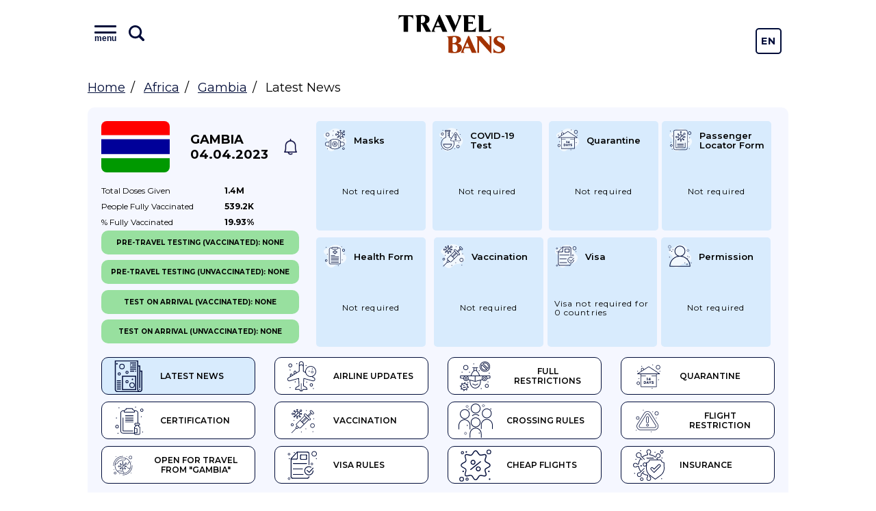

--- FILE ---
content_type: text/html; charset=UTF-8
request_url: https://travelbans.org/en/africa/gambia
body_size: 10663
content:
<!DOCTYPE html>
<html lang="en">
<head>
    <meta charset="utf-8">
    <meta name="viewport" content="width=device-width, initial-scale=1">

    <title>Gambia - Latest News, Travel regulations, Coronavirus regulations, travel bans - Travelbans</title>
<link rel="canonical" href="https://travelbans.org/en/africa/gambia">

    <link rel="preconnect" href="https://fonts.gstatic.com" crossorigin>
    <link href="https://fonts.googleapis.com/css2?family=Montserrat:wght@400;600;700&display=swap" as="style" rel="preload" onload="this.rel='stylesheet'">

    <link rel="preload" as="image" href="https://travelbans.org/images/head-bg-mobile.jpeg" imagesrcset="https://travelbans.org/images/head-bg.jpeg 1024px">

    <link rel="stylesheet" href="/css/style.css?id=9ddd7315b6d36656f8cfb9a52163de79">
    <link rel="preload" href="/css/style-deferred.css?id=bf4e67500a1a34a3d9d07e146d5753a5" as="style" onload="this.rel='stylesheet'">

    <script>(function (i, s, o, g, r, a, m) {
        i['GoogleAnalyticsObject'] = r;
        i[r] = i[r] || function () {
            (i[r].q = i[r].q || []).push(arguments)
        }, i[r].l = 1 * new Date();
        a = s.createElement(o),
            m = s.getElementsByTagName(o)[0];
        a.async = 1;
        a.src = g;
        m.parentNode.insertBefore(a, m)
    })(window, document, 'script', 'https://www.google-analytics.com/analytics.js', 'ga');

    ga('create', 'UA-166089779-1', 'auto');
    ga('send', 'pageview');

    var lazyadsense = !1;
    window.addEventListener("scroll", function () {
        (0 != document.documentElement.scrollTop && !1 === lazyadsense || 0 != document.body.scrollTop && !1 === lazyadsense) && (!function () {
            var e = document.createElement("script");
            e.setAttribute('data-ad-client', 'ca-pub-1219328408785815');
            e.type = "text/javascript", e.async = !0, e.src = "https://pagead2.googlesyndication.com/pagead/js/adsbygoogle.js";
            var a = document.getElementsByTagName("script")[0];
            a.parentNode.insertBefore(e, a)
        }(), lazyadsense = !0)
    }, !0);
</script>
</head>
<body class="">
<div id="app">
    <header class="head">
        <div class="head__inner wrapper">
            <div class="menu head__menu" id="menu">
    <div class="menu__inner">
        <div class="menu__info">
            <button class="menu__toggle" id="menuToggle">
                <i class="menu__icon menu__icon--menu">
                    <span class="text">menu</span>
                </i>

                <svg viewBox="0 0 26 26" xmlns="http://www.w3.org/2000/svg" class="menu__icon menu__icon--search">
                    <path
                            d="M23.414 20.586L18.337 15.509C19.4228 13.877 20.0014 11.9602 20 10C20 4.486 15.514 0 10 0C4.486 0 0 4.486 0 10C0 15.514 4.486 20 10 20C11.9602 20.0015 13.877 19.4228 15.509 18.337L20.586 23.414C20.7705 23.605 20.9912 23.7574 21.2352 23.8622C21.4792 23.967 21.7416 24.0222 22.0072 24.0245C22.2728 24.0268 22.5361 23.9762 22.7819 23.8756C23.0277 23.7751 23.251 23.6266 23.4388 23.4388C23.6266 23.251 23.7751 23.0277 23.8756 22.7819C23.9762 22.5361 24.0268 22.2728 24.0245 22.0072C24.0222 21.7416 23.967 21.4792 23.8622 21.2352C23.7574 20.9912 23.605 20.7705 23.414 20.586V20.586ZM3 10C3 6.14 6.14 3 10 3C13.86 3 17 6.14 17 10C17 13.86 13.86 17 10 17C6.14 17 3 13.86 3 10Z"/>
                </svg>
            </button>
            <input type="text" class="menu__search" placeholder="Type name of the country" id="menuSearch">
        </div>
        <div class="menu__buttons">
            <a href="https://travelbans.org/flights" target="_blank" rel="nofollow" class="menu__button">Cheap Flights</a>
        </div>
        <div class="menu__list" id="menuList">
                        <div class="menu__block">
                <a href="https://travelbans.org/en/asia" class="menu__header">Asia</a>
                <div class="menu__submenu">
                                        <a href="https://travelbans.org/en/asia/afghanistan" class="menu__link menuItem">Afghanistan</a>
                                        <a href="https://travelbans.org/en/asia/american-samoa" class="menu__link menuItem">American Samoa</a>
                                        <a href="https://travelbans.org/en/asia/armenia" class="menu__link menuItem">Armenia</a>
                                        <a href="https://travelbans.org/en/asia/azerbaijan" class="menu__link menuItem">Azerbaijan</a>
                                        <a href="https://travelbans.org/en/asia/bahrain" class="menu__link menuItem">Bahrain</a>
                                        <a href="https://travelbans.org/en/asia/bangladesh" class="menu__link menuItem">Bangladesh</a>
                                        <a href="https://travelbans.org/en/asia/bhutan" class="menu__link menuItem">Bhutan</a>
                                        <a href="https://travelbans.org/en/asia/brunei" class="menu__link menuItem">Brunei</a>
                                        <a href="https://travelbans.org/en/asia/cambodia" class="menu__link menuItem">Cambodia</a>
                                        <a href="https://travelbans.org/en/asia/china" class="menu__link menuItem">China</a>
                                        <a href="https://travelbans.org/en/asia/east-timor" class="menu__link menuItem">East Timor</a>
                                        <a href="https://travelbans.org/en/asia/georgia" class="menu__link menuItem">Georgia</a>
                                        <a href="https://travelbans.org/en/asia/hong-kong" class="menu__link menuItem">Hong Kong</a>
                                        <a href="https://travelbans.org/en/asia/india" class="menu__link menuItem">India</a>
                                        <a href="https://travelbans.org/en/asia/indonesia" class="menu__link menuItem">Indonesia</a>
                                        <a href="https://travelbans.org/en/asia/iran" class="menu__link menuItem">Iran</a>
                                        <a href="https://travelbans.org/en/asia/iraq" class="menu__link menuItem">Iraq</a>
                                        <a href="https://travelbans.org/en/asia/israel" class="menu__link menuItem">Israel</a>
                                        <a href="https://travelbans.org/en/asia/japan" class="menu__link menuItem">Japan</a>
                                        <a href="https://travelbans.org/en/asia/jordan" class="menu__link menuItem">Jordan</a>
                                        <a href="https://travelbans.org/en/asia/kazakhstan" class="menu__link menuItem">Kazakhstan</a>
                                        <a href="https://travelbans.org/en/asia/kuwait" class="menu__link menuItem">Kuwait</a>
                                        <a href="https://travelbans.org/en/asia/kyrgyzstan" class="menu__link menuItem">Kyrgyzstan</a>
                                        <a href="https://travelbans.org/en/asia/laos" class="menu__link menuItem">Laos</a>
                                        <a href="https://travelbans.org/en/asia/lebanon" class="menu__link menuItem">Lebanon</a>
                                        <a href="https://travelbans.org/en/asia/macau" class="menu__link menuItem">Macau</a>
                                        <a href="https://travelbans.org/en/asia/malaysia" class="menu__link menuItem">Malaysia</a>
                                        <a href="https://travelbans.org/en/asia/maldives" class="menu__link menuItem">Maldives</a>
                                        <a href="https://travelbans.org/en/asia/mongolia" class="menu__link menuItem">Mongolia</a>
                                        <a href="https://travelbans.org/en/asia/myanmar" class="menu__link menuItem">Myanmar</a>
                                        <a href="https://travelbans.org/en/asia/nepal" class="menu__link menuItem">Nepal</a>
                                        <a href="https://travelbans.org/en/asia/north-korea" class="menu__link menuItem">North Korea</a>
                                        <a href="https://travelbans.org/en/asia/oman" class="menu__link menuItem">Oman</a>
                                        <a href="https://travelbans.org/en/asia/pakistan" class="menu__link menuItem">Pakistan</a>
                                        <a href="https://travelbans.org/en/asia/palestine" class="menu__link menuItem">Palestine</a>
                                        <a href="https://travelbans.org/en/asia/philippines" class="menu__link menuItem">Philippines</a>
                                        <a href="https://travelbans.org/en/asia/qatar" class="menu__link menuItem">Qatar</a>
                                        <a href="https://travelbans.org/en/asia/saudi-arabia" class="menu__link menuItem">Saudi Arabia</a>
                                        <a href="https://travelbans.org/en/asia/singapore" class="menu__link menuItem">Singapore</a>
                                        <a href="https://travelbans.org/en/asia/south-korea" class="menu__link menuItem">South Korea</a>
                                        <a href="https://travelbans.org/en/asia/sri-lanka" class="menu__link menuItem">Sri Lanka</a>
                                        <a href="https://travelbans.org/en/asia/syria" class="menu__link menuItem">Syria</a>
                                        <a href="https://travelbans.org/en/asia/taiwan" class="menu__link menuItem">Taiwan</a>
                                        <a href="https://travelbans.org/en/asia/tajikistan" class="menu__link menuItem">Tajikistan</a>
                                        <a href="https://travelbans.org/en/asia/thailand" class="menu__link menuItem">Thailand</a>
                                        <a href="https://travelbans.org/en/asia/turkey" class="menu__link menuItem">Turkey</a>
                                        <a href="https://travelbans.org/en/asia/turkmenistan" class="menu__link menuItem">Turkmenistan</a>
                                        <a href="https://travelbans.org/en/asia/united-arab-emirates" class="menu__link menuItem">United Arab Emirates</a>
                                        <a href="https://travelbans.org/en/asia/uzbekistan" class="menu__link menuItem">Uzbekistan</a>
                                        <a href="https://travelbans.org/en/asia/vietnam" class="menu__link menuItem">Vietnam</a>
                                        <a href="https://travelbans.org/en/asia/yemen" class="menu__link menuItem">Yemen</a>
                                    </div>
            </div>
                        <div class="menu__block">
                <a href="https://travelbans.org/en/europe" class="menu__header">Europe</a>
                <div class="menu__submenu">
                                        <a href="https://travelbans.org/en/europe/albania" class="menu__link menuItem">Albania</a>
                                        <a href="https://travelbans.org/en/europe/andorra" class="menu__link menuItem">Andorra</a>
                                        <a href="https://travelbans.org/en/europe/austria" class="menu__link menuItem">Austria</a>
                                        <a href="https://travelbans.org/en/europe/belarus" class="menu__link menuItem">Belarus</a>
                                        <a href="https://travelbans.org/en/europe/belgium" class="menu__link menuItem">Belgium</a>
                                        <a href="https://travelbans.org/en/europe/bosnia-and-herzegovina" class="menu__link menuItem">Bosnia and Herzegovina</a>
                                        <a href="https://travelbans.org/en/europe/bulgaria" class="menu__link menuItem">Bulgaria</a>
                                        <a href="https://travelbans.org/en/europe/croatia" class="menu__link menuItem">Croatia</a>
                                        <a href="https://travelbans.org/en/europe/cyprus" class="menu__link menuItem">Cyprus</a>
                                        <a href="https://travelbans.org/en/europe/czech-republic" class="menu__link menuItem">Czech Republic</a>
                                        <a href="https://travelbans.org/en/europe/denmark" class="menu__link menuItem">Denmark</a>
                                        <a href="https://travelbans.org/en/europe/estonia" class="menu__link menuItem">Estonia</a>
                                        <a href="https://travelbans.org/en/europe/european-union" class="menu__link menuItem">European Union</a>
                                        <a href="https://travelbans.org/en/europe/faroe-islands" class="menu__link menuItem">Faroe Islands</a>
                                        <a href="https://travelbans.org/en/europe/finland" class="menu__link menuItem">Finland</a>
                                        <a href="https://travelbans.org/en/europe/france" class="menu__link menuItem">France</a>
                                        <a href="https://travelbans.org/en/europe/germany" class="menu__link menuItem">Germany</a>
                                        <a href="https://travelbans.org/en/europe/gibraltar" class="menu__link menuItem">Gibraltar</a>
                                        <a href="https://travelbans.org/en/europe/greece" class="menu__link menuItem">Greece</a>
                                        <a href="https://travelbans.org/en/europe/hungary" class="menu__link menuItem">Hungary</a>
                                        <a href="https://travelbans.org/en/europe/iceland" class="menu__link menuItem">Iceland</a>
                                        <a href="https://travelbans.org/en/europe/ireland" class="menu__link menuItem">Ireland</a>
                                        <a href="https://travelbans.org/en/europe/italy" class="menu__link menuItem">Italy</a>
                                        <a href="https://travelbans.org/en/europe/kosovo" class="menu__link menuItem">Kosovo</a>
                                        <a href="https://travelbans.org/en/europe/latvia" class="menu__link menuItem">Latvia</a>
                                        <a href="https://travelbans.org/en/europe/liechtenstein" class="menu__link menuItem">Liechtenstein</a>
                                        <a href="https://travelbans.org/en/europe/lithuania" class="menu__link menuItem">Lithuania</a>
                                        <a href="https://travelbans.org/en/europe/luxembourg" class="menu__link menuItem">Luxembourg</a>
                                        <a href="https://travelbans.org/en/europe/macedonia" class="menu__link menuItem">Macedonia</a>
                                        <a href="https://travelbans.org/en/europe/malta" class="menu__link menuItem">Malta</a>
                                        <a href="https://travelbans.org/en/europe/moldova" class="menu__link menuItem">Moldova</a>
                                        <a href="https://travelbans.org/en/europe/monaco" class="menu__link menuItem">Monaco</a>
                                        <a href="https://travelbans.org/en/europe/montenegro" class="menu__link menuItem">Montenegro</a>
                                        <a href="https://travelbans.org/en/europe/netherlands" class="menu__link menuItem">Netherlands</a>
                                        <a href="https://travelbans.org/en/europe/norway" class="menu__link menuItem">Norway</a>
                                        <a href="https://travelbans.org/en/europe/poland" class="menu__link menuItem">Poland</a>
                                        <a href="https://travelbans.org/en/europe/portugal" class="menu__link menuItem">Portugal</a>
                                        <a href="https://travelbans.org/en/europe/romania" class="menu__link menuItem">Romania</a>
                                        <a href="https://travelbans.org/en/europe/russia" class="menu__link menuItem">Russia</a>
                                        <a href="https://travelbans.org/en/europe/san-marino" class="menu__link menuItem">San Marino</a>
                                        <a href="https://travelbans.org/en/europe/serbia" class="menu__link menuItem">Serbia</a>
                                        <a href="https://travelbans.org/en/europe/slovakia" class="menu__link menuItem">Slovakia</a>
                                        <a href="https://travelbans.org/en/europe/slovenia" class="menu__link menuItem">Slovenia</a>
                                        <a href="https://travelbans.org/en/europe/spain" class="menu__link menuItem">Spain</a>
                                        <a href="https://travelbans.org/en/europe/sweden" class="menu__link menuItem">Sweden</a>
                                        <a href="https://travelbans.org/en/europe/switzerland" class="menu__link menuItem">Switzerland</a>
                                        <a href="https://travelbans.org/en/europe/ukraine" class="menu__link menuItem">Ukraine</a>
                                        <a href="https://travelbans.org/en/europe/united-kingdom" class="menu__link menuItem">United Kingdom</a>
                                    </div>
            </div>
                        <div class="menu__block">
                <a href="https://travelbans.org/en/africa" class="menu__header">Africa</a>
                <div class="menu__submenu">
                                        <a href="https://travelbans.org/en/africa/algeria" class="menu__link menuItem">Algeria</a>
                                        <a href="https://travelbans.org/en/africa/angola" class="menu__link menuItem">Angola</a>
                                        <a href="https://travelbans.org/en/africa/benin" class="menu__link menuItem">Benin</a>
                                        <a href="https://travelbans.org/en/africa/botswana" class="menu__link menuItem">Botswana</a>
                                        <a href="https://travelbans.org/en/africa/burkina-faso" class="menu__link menuItem">Burkina Faso</a>
                                        <a href="https://travelbans.org/en/africa/burundi" class="menu__link menuItem">Burundi</a>
                                        <a href="https://travelbans.org/en/africa/cameroon" class="menu__link menuItem">Cameroon</a>
                                        <a href="https://travelbans.org/en/africa/cape-verde" class="menu__link menuItem">Cape Verde</a>
                                        <a href="https://travelbans.org/en/africa/central-african-republic" class="menu__link menuItem">Central African Republic</a>
                                        <a href="https://travelbans.org/en/africa/chad" class="menu__link menuItem">Chad</a>
                                        <a href="https://travelbans.org/en/africa/comoros" class="menu__link menuItem">Comoros</a>
                                        <a href="https://travelbans.org/en/africa/democratic-republic-of-the-congo" class="menu__link menuItem">Democratic Republic of the Congo</a>
                                        <a href="https://travelbans.org/en/africa/djibouti" class="menu__link menuItem">Djibouti</a>
                                        <a href="https://travelbans.org/en/africa/egypt" class="menu__link menuItem">Egypt</a>
                                        <a href="https://travelbans.org/en/africa/equatorial-guinea" class="menu__link menuItem">Equatorial Guinea</a>
                                        <a href="https://travelbans.org/en/africa/eritrea" class="menu__link menuItem">Eritrea</a>
                                        <a href="https://travelbans.org/en/africa/ethiopia" class="menu__link menuItem">Ethiopia</a>
                                        <a href="https://travelbans.org/en/africa/gabon" class="menu__link menuItem">Gabon</a>
                                        <a href="https://travelbans.org/en/africa/gambia" class="menu__link menuItem">Gambia</a>
                                        <a href="https://travelbans.org/en/africa/ghana" class="menu__link menuItem">Ghana</a>
                                        <a href="https://travelbans.org/en/africa/guinea" class="menu__link menuItem">Guinea</a>
                                        <a href="https://travelbans.org/en/africa/guinea-bissau" class="menu__link menuItem">Guinea-Bissau</a>
                                        <a href="https://travelbans.org/en/africa/ivory-coast" class="menu__link menuItem">Ivory Coast</a>
                                        <a href="https://travelbans.org/en/africa/kenya" class="menu__link menuItem">Kenya</a>
                                        <a href="https://travelbans.org/en/africa/lesotho" class="menu__link menuItem">Lesotho</a>
                                        <a href="https://travelbans.org/en/africa/liberia" class="menu__link menuItem">Liberia</a>
                                        <a href="https://travelbans.org/en/africa/libya" class="menu__link menuItem">Libya</a>
                                        <a href="https://travelbans.org/en/africa/madagascar" class="menu__link menuItem">Madagascar</a>
                                        <a href="https://travelbans.org/en/africa/malawi" class="menu__link menuItem">Malawi</a>
                                        <a href="https://travelbans.org/en/africa/mali" class="menu__link menuItem">Mali</a>
                                        <a href="https://travelbans.org/en/africa/mauritania" class="menu__link menuItem">Mauritania</a>
                                        <a href="https://travelbans.org/en/africa/mauritius" class="menu__link menuItem">Mauritius</a>
                                        <a href="https://travelbans.org/en/africa/mayotte" class="menu__link menuItem">Mayotte</a>
                                        <a href="https://travelbans.org/en/africa/morocco" class="menu__link menuItem">Morocco</a>
                                        <a href="https://travelbans.org/en/africa/mozambique" class="menu__link menuItem">Mozambique</a>
                                        <a href="https://travelbans.org/en/africa/namibia" class="menu__link menuItem">Namibia</a>
                                        <a href="https://travelbans.org/en/africa/niger" class="menu__link menuItem">Niger</a>
                                        <a href="https://travelbans.org/en/africa/nigeria" class="menu__link menuItem">Nigeria</a>
                                        <a href="https://travelbans.org/en/africa/republic-of-the-congo" class="menu__link menuItem">Republic of the Congo</a>
                                        <a href="https://travelbans.org/en/africa/reunion" class="menu__link menuItem">Reunion</a>
                                        <a href="https://travelbans.org/en/africa/rwanda" class="menu__link menuItem">Rwanda</a>
                                        <a href="https://travelbans.org/en/africa/saint-helena" class="menu__link menuItem">Saint Helena</a>
                                        <a href="https://travelbans.org/en/africa/sao-tome-and-principe" class="menu__link menuItem">Sao Tome and Principe</a>
                                        <a href="https://travelbans.org/en/africa/senegal" class="menu__link menuItem">Senegal</a>
                                        <a href="https://travelbans.org/en/africa/seychelles" class="menu__link menuItem">Seychelles</a>
                                        <a href="https://travelbans.org/en/africa/sierra-leone" class="menu__link menuItem">Sierra Leone</a>
                                        <a href="https://travelbans.org/en/africa/somalia" class="menu__link menuItem">Somalia</a>
                                        <a href="https://travelbans.org/en/africa/south-africa" class="menu__link menuItem">South Africa</a>
                                        <a href="https://travelbans.org/en/africa/south-sudan" class="menu__link menuItem">South Sudan</a>
                                        <a href="https://travelbans.org/en/africa/sudan" class="menu__link menuItem">Sudan</a>
                                        <a href="https://travelbans.org/en/africa/swaziland" class="menu__link menuItem">Swaziland</a>
                                        <a href="https://travelbans.org/en/africa/tanzania" class="menu__link menuItem">Tanzania</a>
                                        <a href="https://travelbans.org/en/africa/togo" class="menu__link menuItem">Togo</a>
                                        <a href="https://travelbans.org/en/africa/tunisia" class="menu__link menuItem">Tunisia</a>
                                        <a href="https://travelbans.org/en/africa/uganda" class="menu__link menuItem">Uganda</a>
                                        <a href="https://travelbans.org/en/africa/zambia" class="menu__link menuItem">Zambia</a>
                                        <a href="https://travelbans.org/en/africa/zimbabwe" class="menu__link menuItem">Zimbabwe</a>
                                    </div>
            </div>
                        <div class="menu__block">
                <a href="https://travelbans.org/en/north-america" class="menu__header">North America</a>
                <div class="menu__submenu">
                                        <a href="https://travelbans.org/en/north-america/anguilla" class="menu__link menuItem">Anguilla</a>
                                        <a href="https://travelbans.org/en/north-america/antigua-and-barbuda" class="menu__link menuItem">Antigua and Barbuda</a>
                                        <a href="https://travelbans.org/en/north-america/aruba" class="menu__link menuItem">Aruba</a>
                                        <a href="https://travelbans.org/en/north-america/bahamas" class="menu__link menuItem">Bahamas</a>
                                        <a href="https://travelbans.org/en/north-america/barbados" class="menu__link menuItem">Barbados</a>
                                        <a href="https://travelbans.org/en/north-america/belize" class="menu__link menuItem">Belize</a>
                                        <a href="https://travelbans.org/en/north-america/bermuda" class="menu__link menuItem">Bermuda</a>
                                        <a href="https://travelbans.org/en/north-america/bonaire" class="menu__link menuItem">Bonaire</a>
                                        <a href="https://travelbans.org/en/north-america/british-virgin-islands" class="menu__link menuItem">British Virgin Islands</a>
                                        <a href="https://travelbans.org/en/north-america/canada" class="menu__link menuItem">Canada</a>
                                        <a href="https://travelbans.org/en/north-america/cayman-islands" class="menu__link menuItem">Cayman Islands</a>
                                        <a href="https://travelbans.org/en/north-america/costa-rica" class="menu__link menuItem">Costa Rica</a>
                                        <a href="https://travelbans.org/en/north-america/cuba" class="menu__link menuItem">Cuba</a>
                                        <a href="https://travelbans.org/en/north-america/curacao" class="menu__link menuItem">Curacao</a>
                                        <a href="https://travelbans.org/en/north-america/dominica" class="menu__link menuItem">Dominica</a>
                                        <a href="https://travelbans.org/en/north-america/dominican-republic" class="menu__link menuItem">Dominican Republic</a>
                                        <a href="https://travelbans.org/en/north-america/el-salvador" class="menu__link menuItem">El Salvador</a>
                                        <a href="https://travelbans.org/en/north-america/greenland" class="menu__link menuItem">Greenland</a>
                                        <a href="https://travelbans.org/en/north-america/grenada" class="menu__link menuItem">Grenada</a>
                                        <a href="https://travelbans.org/en/north-america/guadeloupe" class="menu__link menuItem">Guadeloupe</a>
                                        <a href="https://travelbans.org/en/north-america/guatemala" class="menu__link menuItem">Guatemala</a>
                                        <a href="https://travelbans.org/en/north-america/haiti" class="menu__link menuItem">Haiti</a>
                                        <a href="https://travelbans.org/en/north-america/honduras" class="menu__link menuItem">Honduras</a>
                                        <a href="https://travelbans.org/en/north-america/jamaica" class="menu__link menuItem">Jamaica</a>
                                        <a href="https://travelbans.org/en/north-america/martinique" class="menu__link menuItem">Martinique</a>
                                        <a href="https://travelbans.org/en/north-america/mexico" class="menu__link menuItem">Mexico</a>
                                        <a href="https://travelbans.org/en/north-america/montserrat" class="menu__link menuItem">Montserrat</a>
                                        <a href="https://travelbans.org/en/north-america/netherlands-antilles" class="menu__link menuItem">Netherlands Antilles</a>
                                        <a href="https://travelbans.org/en/north-america/nicaragua" class="menu__link menuItem">Nicaragua</a>
                                        <a href="https://travelbans.org/en/north-america/panama" class="menu__link menuItem">Panama</a>
                                        <a href="https://travelbans.org/en/north-america/puerto-rico" class="menu__link menuItem">Puerto Rico</a>
                                        <a href="https://travelbans.org/en/north-america/saint-barthelemy" class="menu__link menuItem">Saint Barthelemy</a>
                                        <a href="https://travelbans.org/en/north-america/saint-kitts-and-nevis" class="menu__link menuItem">Saint Kitts and Nevis</a>
                                        <a href="https://travelbans.org/en/north-america/saint-lucia" class="menu__link menuItem">Saint Lucia</a>
                                        <a href="https://travelbans.org/en/north-america/saint-martin" class="menu__link menuItem">Saint Martin</a>
                                        <a href="https://travelbans.org/en/north-america/saint-vincent-and-the-grenadines" class="menu__link menuItem">Saint Vincent and the Grenadines</a>
                                        <a href="https://travelbans.org/en/north-america/sint-maarten" class="menu__link menuItem">Sint Maarten</a>
                                        <a href="https://travelbans.org/en/north-america/trinidad-and-tobago" class="menu__link menuItem">Trinidad and Tobago</a>
                                        <a href="https://travelbans.org/en/north-america/turks-and-caicos-islands" class="menu__link menuItem">Turks and Caicos Islands</a>
                                        <a href="https://travelbans.org/en/north-america/us-virgin-islands" class="menu__link menuItem">U.S. Virgin Islands</a>
                                        <a href="https://travelbans.org/en/north-america/united-states" class="menu__link menuItem">United States</a>
                                    </div>
            </div>
                        <div class="menu__block">
                <a href="https://travelbans.org/en/south-america" class="menu__header">South America</a>
                <div class="menu__submenu">
                                        <a href="https://travelbans.org/en/south-america/argentina" class="menu__link menuItem">Argentina</a>
                                        <a href="https://travelbans.org/en/south-america/bolivia" class="menu__link menuItem">Bolivia</a>
                                        <a href="https://travelbans.org/en/south-america/brazil" class="menu__link menuItem">Brazil</a>
                                        <a href="https://travelbans.org/en/south-america/chile" class="menu__link menuItem">Chile</a>
                                        <a href="https://travelbans.org/en/south-america/colombia" class="menu__link menuItem">Colombia</a>
                                        <a href="https://travelbans.org/en/south-america/ecuador" class="menu__link menuItem">Ecuador</a>
                                        <a href="https://travelbans.org/en/south-america/falkland-islands" class="menu__link menuItem">Falkland Islands</a>
                                        <a href="https://travelbans.org/en/south-america/french-guiana" class="menu__link menuItem">French Guiana</a>
                                        <a href="https://travelbans.org/en/south-america/guyana" class="menu__link menuItem">Guyana</a>
                                        <a href="https://travelbans.org/en/south-america/paraguay" class="menu__link menuItem">Paraguay</a>
                                        <a href="https://travelbans.org/en/south-america/peru" class="menu__link menuItem">Peru</a>
                                        <a href="https://travelbans.org/en/south-america/south-georgia-and-the-south-sandwich-islands" class="menu__link menuItem">South Georgia and the South Sandwich Islands</a>
                                        <a href="https://travelbans.org/en/south-america/suriname" class="menu__link menuItem">Suriname</a>
                                        <a href="https://travelbans.org/en/south-america/uruguay" class="menu__link menuItem">Uruguay</a>
                                        <a href="https://travelbans.org/en/south-america/venezuela" class="menu__link menuItem">Venezuela</a>
                                    </div>
            </div>
                        <div class="menu__block">
                <a href="https://travelbans.org/en/oceania" class="menu__header">Oceania</a>
                <div class="menu__submenu">
                                        <a href="https://travelbans.org/en/oceania/australia" class="menu__link menuItem">Australia</a>
                                        <a href="https://travelbans.org/en/oceania/cook-islands" class="menu__link menuItem">Cook Islands</a>
                                        <a href="https://travelbans.org/en/oceania/fiji" class="menu__link menuItem">Fiji</a>
                                        <a href="https://travelbans.org/en/oceania/french-polynesia" class="menu__link menuItem">French Polynesia</a>
                                        <a href="https://travelbans.org/en/oceania/guam" class="menu__link menuItem">Guam</a>
                                        <a href="https://travelbans.org/en/oceania/kiribati" class="menu__link menuItem">Kiribati</a>
                                        <a href="https://travelbans.org/en/oceania/marshall-islands" class="menu__link menuItem">Marshall Islands</a>
                                        <a href="https://travelbans.org/en/oceania/micronesia" class="menu__link menuItem">Micronesia</a>
                                        <a href="https://travelbans.org/en/oceania/nauru" class="menu__link menuItem">Nauru</a>
                                        <a href="https://travelbans.org/en/oceania/new-caledonia" class="menu__link menuItem">New Caledonia</a>
                                        <a href="https://travelbans.org/en/oceania/new-zealand" class="menu__link menuItem">New Zealand</a>
                                        <a href="https://travelbans.org/en/oceania/niue" class="menu__link menuItem">Niue</a>
                                        <a href="https://travelbans.org/en/oceania/norfolk-islands" class="menu__link menuItem">Norfolk Islands</a>
                                        <a href="https://travelbans.org/en/oceania/northern-mariana-islands" class="menu__link menuItem">Northern Mariana Islands</a>
                                        <a href="https://travelbans.org/en/oceania/palau" class="menu__link menuItem">Palau</a>
                                        <a href="https://travelbans.org/en/oceania/papua-new-guinea" class="menu__link menuItem">Papua New Guinea</a>
                                        <a href="https://travelbans.org/en/oceania/samoa" class="menu__link menuItem">Samoa</a>
                                        <a href="https://travelbans.org/en/oceania/solomon-islands" class="menu__link menuItem">Solomon Islands</a>
                                        <a href="https://travelbans.org/en/oceania/tonga" class="menu__link menuItem">Tonga</a>
                                        <a href="https://travelbans.org/en/oceania/tuvalu" class="menu__link menuItem">Tuvalu</a>
                                        <a href="https://travelbans.org/en/oceania/vanuatu" class="menu__link menuItem">Vanuatu</a>
                                        <a href="https://travelbans.org/en/oceania/wallis-and-futuna" class="menu__link menuItem">Wallis and Futuna</a>
                                    </div>
            </div>
                    </div>
    </div>
</div>
            <a href="https://travelbans.org" class="logo head__logo">Travel Bans</a>
            <div class="language-switcher">
    <a href="https://travelbans.org/switch-locale/en" class="language-switcher__item">En</a>
            <a href="https://travelbans.org/switch-locale/de" class="language-switcher__item">De</a>
   </div>
        </div>
    </header>

        <ul class="breadcrumbs wrapper">
        <li><a href="https://travelbans.org">Home</a></li>
        <li><a href="https://travelbans.org/en/africa">Africa</a></li>
        <li><a href="https://travelbans.org/en/africa/gambia">Gambia</a></li>
        <li>Latest News</li>
    </ul>

    <div class="country country--page">
        <div class="country__info">
            <a href="https://travelbans.org/en/africa/gambia"
               class="country__flag fi-gm"></a>
            <a href="https://travelbans.org/en/africa/gambia" class="country__name">
                Gambia<br>
                04.04.2023
            </a>
            <a href="#" class="country__notify" data-country="30"></a>
        </div>
        <table class="country__vaccination">
    <tr>
        <td>Total doses <br class="mobile-only">given</td>
        <td>1.4M</td>
    </tr>
    <tr>
        <td>People fully <br class="mobile-only">vaccinated</td>
        <td>539.2K</td>
    </tr>
    <tr>
        <td>% Fully <br class="mobile-only">vaccinated</td>
        <td>19.93%</td>
    </tr>
</table>
        <div class="country__tabs">
    <a href="https://travelbans.org/en/africa/gambia" class="country-tab country-tab--active exact-active"><i class="country-tab__icon country-tab__icon--latest_news"></i> Latest News</a><a href="https://travelbans.org/en/africa/gambia/airline-updates" class="country-tab"><i class="country-tab__icon country-tab__icon--airline"></i> Airline Updates</a><a href="https://travelbans.org/en/africa/gambia/full-restrictions" class="country-tab"><i class="country-tab__icon country-tab__icon--full"></i> Full Restrictions</a><a href="https://travelbans.org/en/africa/gambia/quarantine" class="country-tab"><i class="country-tab__icon country-tab__icon--quarantine"></i> Quarantine</a><a href="https://travelbans.org/en/africa/gambia/certification" class="country-tab"><i class="country-tab__icon country-tab__icon--certification"></i> Certification</a><a href="https://travelbans.org/en/africa/gambia/vaccination" class="country-tab"><i class="country-tab__icon country-tab__icon--vaccination"></i> Vaccination</a><a href="https://travelbans.org/en/africa/gambia/crossing-rules" class="country-tab"><i class="country-tab__icon country-tab__icon--crossing_rules"></i> Crossing Rules</a><a href="https://travelbans.org/en/africa/gambia/flight-restriction" class="country-tab"><i class="country-tab__icon country-tab__icon--flight"></i> Flight Restriction</a><a href="https://travelbans.org/en/africa/gambia/open-for-travel" class="country-tab"><i class="country-tab__icon country-tab__icon--open-for-travel"></i> Open for travel from "Gambia"</a><a href="https://travelbans.org/en/africa/gambia/visa-rules" class="country-tab"><i class="country-tab__icon country-tab__icon--visa-rules"></i> Visa Rules</a><a href="https://travelbans.org/flights" target="_blank" rel="nofollow" class="country-tab"><i class="country-tab__icon country-tab__icon--flights"></i> Cheap flights</a><a href="https://travelbans.org/insurance" target="_blank" rel="nofollow" class="country-tab"><i class="country-tab__icon country-tab__icon--insurance"></i> Insurance</a>
</div>
        <div class="country__cards">
    <a href="https://travelbans.org/en/africa/gambia/crossing-rules#content" class="country-card">
        <span class="country-card__name">
            <i class="country-card__icon country-card__icon--masks"></i> Masks
        </span>
        <span class="country-card__text">
            <span class="country-card__text-inner">
                Not required
            </span>
            <a href="#" class="country-card__more"></a>
        </span>
    </a>
    <a href="https://travelbans.org/en/africa/gambia/crossing-rules#content" class="country-card">
        <span class="country-card__name">
            <i class="country-card__icon country-card__icon--covid-test"></i> COVID-19 test
        </span>
        <span class="country-card__text">
            <span class="country-card__text-inner">
                Not required
            </span>
            <a href="#" class="country-card__more"></a>
        </span>
    </a>
    <a href="https://travelbans.org/en/africa/gambia/quarantine#content" class="country-card">
        <span class="country-card__name">
            <i class="country-card__icon country-card__icon--quarantine"></i> Quarantine
        </span>
        <span class="country-card__text">
            <span class="country-card__text-inner">
                Not required
            </span>
            <span class="country-card__more"></span>
        </span>
    </a>
    <a href="https://travelbans.org/en/africa/gambia/crossing-rules#content" class="country-card">
        <span class="country-card__name">
            <i class="country-card__icon country-card__icon--passenger-form"></i> Passenger Locator Form
        </span>
        <span class="country-card__text">
            <span class="country-card__text-inner">
                Not required
            </span>
            <a href="#" class="country-card__more"></a>
        </span>
    </a>
    <a href="https://travelbans.org/en/africa/gambia/crossing-rules#content" class="country-card">
        <span class="country-card__name">
            <i class="country-card__icon country-card__icon--health-form"></i> Health form
        </span>
        <span class="country-card__text">
            <span class="country-card__text-inner">
                Not required
            </span>
            <a href="#" class="country-card__more"></a>
        </span>
    </a>
    <a href="https://travelbans.org/en/africa/gambia/vaccination#content" class="country-card">
        <span class="country-card__name">
            <i class="country-card__icon country-card__icon--vaccination"></i> Vaccination
        </span>
        <span class="country-card__text">
            <span class="country-card__text-inner">
                Not required
            </span>
            <span class="country-card__more"></span>
        </span>
    </a>
    <a href="https://travelbans.org/en/africa/gambia/visa-rules#content" class="country-card">
        <span class="country-card__name">
            <i class="country-card__icon country-card__icon--visa"></i> Visa
        </span>
        <span class="country-card__text">
            <span class="country-card__text-inner">
                                Visa not required for 0 countries
                            </span>
        </span>
    </a>
    <a href="https://travelbans.org/en/africa/gambia/crossing-rules#content" class="country-card">
        <span class="country-card__name">
            <i class="country-card__icon country-card__icon--permission"></i> Permission
        </span>
        <span class="country-card__text">
            <span class="country-card__text-inner">
                Not required
            </span>
            <a href="#" class="country-card__more"></a>
        </span>
    </a>
</div>
        <div class="country__labels">
    <div class="country-label country-label--success">
        Pre-travel testing (vaccinated): None
    </div>
    <div class="country-label country-label--success">
        Pre-travel testing (unvaccinated): None
    </div>
    <div class="country-label country-label--success">
        Test on arrival (vaccinated): None
    </div>
    <div class="country-label country-label--success">
        Test on arrival (unvaccinated): None
    </div>
</div>
        <div class="country__restrictions" id="content">
            <h2 class="page-title">Latest News:</h2>
                                                                <div
                    class="restriction restriction--big restriction--full"
                    id="restriction7004"
                >
                    <div class="restriction__inner">
                        <div class="restriction__info">
                            <div class="restriction__title"></div>
                            <div class="restriction__date">26.05.2021</div>
                        </div>
                        <div class="text">
                            <p>Latest News: 
 </p><p>
 International Restrictions:</p><p>
<strong>*Entry to The Gambia:</strong> Commercial flights to and from The Gambia remain very limited. Check with your travel company for the latest information. The land border with Senegal is open. To enter The Gambia, you will need to show a negative PCR COVID-19 test taken no more than 72 hours before you arrived in The Gambia to Ministry of Health officials upon arrival. If arriving from the United Kingdom you will be expected to take a mandatory rapid diagnostic COVID-19 test on arrival. If your results are returned negative you will be allowed to travel on to your destination with advice to report to health authorities if any symptoms develop.</p><p>
<strong>*Quarantine requirements:</strong> Failure to present a negative PCR COVID-19 test taken no more than 72 hours before you arrive in The Gambia to Ministry of Health officials or a positive test on arrival will result in you being tested and quarantined for 14 days at your own cost.</p><p>
<strong>*Screening on arrival:</strong> Additional surveillance and detection mechanisms have been put in place at Banjul International Airport and various points of entry along The Gambia’s border.
  
 Internal Restrictions:</p><p>
 <strong>*Travel in The Gambia:</strong> Commercial flights to and from The Gambia remain very limited. Check with your travel company for the latest information. The land border with Senegal is open. Additional surveillance and detection mechanisms have been put in place at Banjul International Airport and various points of entry along The Gambia’s border.</p><p>
<strong>*Public places and services:</strong> All facilities in The Gambia are open. Social distancing measures should be applied. You should check with the local authorities on the current restrictions.</p>
                        </div>

                    </div>
                    <a href="#" class="restriction__more collapseToggle" data-class="restriction--open" data-target="#restriction7004"></a>
                </div>

                                                        <div class="text">
                    
                </div>
            
            <div class="clock" xmlns:v="http://rdf.data-vocabulary.org/#">
    <span typeof="v:Breadcrumb">Read for ⌚️ 1 minutes 22 seconds </span>
</div>
        </div>
    </div>

    <div class="wrapper">
    <div class="text">
        
    </div>
</div>

    <footer class="footer">
        <div class="footer__inner wrapper">
            <nav class="footer__nav">
                <a href="https://travelbans.org/en/terms-of-use">Terms of Use</a>
                <a href="https://travelbans.org/en/about-us">About Us</a>
                <a href="https://travelbans.org/en/privacy-policy">Privacy Policy</a>
                <a href="https://travelbans.org/en/report-information">Report Inaccuracy</a>
                <a href="https://travelbans.org/en/sitemap">Sitemap</a>
                <a href="https://travelbans.org/flights">Best Flight Deals</a>
            </nav>
            <div class="footer__copyright">
                2022 &copy;<br>
                Travelbans.Org
            </div>
            <div class="footer__license">
                Travelbans.org provides access to measures and global travel restrictions taken by governments. Our information includes country travel restrictions, flight restrictions, the requirement of COVID- 19 certificates, quarantine measures and vaccination. As much as possible, we provide a link to the resource on the respective website. Although we do our best to keep the information updated as it is reported. The information shown is for guidance only since the situation is rapidly evolving.
                <br>
                In case of any questions and suggestions please <a href="mailto:travelbans.org@gmail.com" target="_blank">contact us</a>.
            </div>
        </div>
    </footer>

    <div class="subscribe-popup" id="subscribePopup">
    <a href="#" class="subscribe-popup__close" id="subscribeClose"></a>
    <div class="subscribe-popup__header">
        Subscribe to notifications
    </div>
    <div class="subscribe-popup__content" id="subscribeSuccess" style="display: none">
        <p>&nbsp;</p>
        <p>
            You are successfully subscribed!
        </p>
        <p>&nbsp;</p>
    </div>
    <div class="subscribe-popup__content" id="subscribeContent">
        <p>
            Travel safe – Subscribe to Notifications to keep up-to-date about travel restrictions on your favorite
            destination country
        </p>
        <p>
            <strong>No spam.</strong> You may cancel email subscription anytime
        </p>
        <form id="subscribeForm" autocomplete="off">
            <div class="country-input country-input--subscribe" id="countryInputSubscribe">
    <input type="hidden" name="country_id" class="country-input__hidden">
    <input class="country-input__control country-input__control--subscribe" placeholder="Choose Country" autocomplete="false">
    <div class="country-input__list country-input__list--subscribe" style="display: none">
                <a
                class="country-input__option country-input__option--subscribe countryInputItem--62"
                data-country="62">Afghanistan</a>
                <a
                class="country-input__option country-input__option--subscribe countryInputItem--109"
                data-country="109">Albania</a>
                <a
                class="country-input__option country-input__option--subscribe countryInputItem--10"
                data-country="10">Algeria</a>
                <a
                class="country-input__option country-input__option--subscribe countryInputItem--232"
                data-country="232">American Samoa</a>
                <a
                class="country-input__option country-input__option--subscribe countryInputItem--110"
                data-country="110">Andorra</a>
                <a
                class="country-input__option country-input__option--subscribe countryInputItem--11"
                data-country="11">Angola</a>
                <a
                class="country-input__option country-input__option--subscribe countryInputItem--150"
                data-country="150">Anguilla</a>
                <a
                class="country-input__option country-input__option--subscribe countryInputItem--149"
                data-country="149">Antigua and Barbuda</a>
                <a
                class="country-input__option country-input__option--subscribe countryInputItem--187"
                data-country="187">Argentina</a>
                <a
                class="country-input__option country-input__option--subscribe countryInputItem--63"
                data-country="63">Armenia</a>
                <a
                class="country-input__option country-input__option--subscribe countryInputItem--151"
                data-country="151">Aruba</a>
                <a
                class="country-input__option country-input__option--subscribe countryInputItem--201"
                data-country="201">Australia</a>
                <a
                class="country-input__option country-input__option--subscribe countryInputItem--111"
                data-country="111">Austria</a>
                <a
                class="country-input__option country-input__option--subscribe countryInputItem--64"
                data-country="64">Azerbaijan</a>
                <a
                class="country-input__option country-input__option--subscribe countryInputItem--152"
                data-country="152">Bahamas</a>
                <a
                class="country-input__option country-input__option--subscribe countryInputItem--65"
                data-country="65">Bahrain</a>
                <a
                class="country-input__option country-input__option--subscribe countryInputItem--66"
                data-country="66">Bangladesh</a>
                <a
                class="country-input__option country-input__option--subscribe countryInputItem--153"
                data-country="153">Barbados</a>
                <a
                class="country-input__option country-input__option--subscribe countryInputItem--112"
                data-country="112">Belarus</a>
                <a
                class="country-input__option country-input__option--subscribe countryInputItem--113"
                data-country="113">Belgium</a>
                <a
                class="country-input__option country-input__option--subscribe countryInputItem--154"
                data-country="154">Belize</a>
                <a
                class="country-input__option country-input__option--subscribe countryInputItem--12"
                data-country="12">Benin</a>
                <a
                class="country-input__option country-input__option--subscribe countryInputItem--155"
                data-country="155">Bermuda</a>
                <a
                class="country-input__option country-input__option--subscribe countryInputItem--67"
                data-country="67">Bhutan</a>
                <a
                class="country-input__option country-input__option--subscribe countryInputItem--188"
                data-country="188">Bolivia</a>
                <a
                class="country-input__option country-input__option--subscribe countryInputItem--156"
                data-country="156">Bonaire</a>
                <a
                class="country-input__option country-input__option--subscribe countryInputItem--114"
                data-country="114">Bosnia and Herzegovina</a>
                <a
                class="country-input__option country-input__option--subscribe countryInputItem--13"
                data-country="13">Botswana</a>
                <a
                class="country-input__option country-input__option--subscribe countryInputItem--5"
                data-country="5">Brazil</a>
                <a
                class="country-input__option country-input__option--subscribe countryInputItem--157"
                data-country="157">British Virgin Islands</a>
                <a
                class="country-input__option country-input__option--subscribe countryInputItem--68"
                data-country="68">Brunei</a>
                <a
                class="country-input__option country-input__option--subscribe countryInputItem--115"
                data-country="115">Bulgaria</a>
                <a
                class="country-input__option country-input__option--subscribe countryInputItem--14"
                data-country="14">Burkina Faso</a>
                <a
                class="country-input__option country-input__option--subscribe countryInputItem--15"
                data-country="15">Burundi</a>
                <a
                class="country-input__option country-input__option--subscribe countryInputItem--69"
                data-country="69">Cambodia</a>
                <a
                class="country-input__option country-input__option--subscribe countryInputItem--16"
                data-country="16">Cameroon</a>
                <a
                class="country-input__option country-input__option--subscribe countryInputItem--4"
                data-country="4">Canada</a>
                <a
                class="country-input__option country-input__option--subscribe countryInputItem--17"
                data-country="17">Cape Verde</a>
                <a
                class="country-input__option country-input__option--subscribe countryInputItem--158"
                data-country="158">Cayman Islands</a>
                <a
                class="country-input__option country-input__option--subscribe countryInputItem--18"
                data-country="18">Central African Republic</a>
                <a
                class="country-input__option country-input__option--subscribe countryInputItem--19"
                data-country="19">Chad</a>
                <a
                class="country-input__option country-input__option--subscribe countryInputItem--189"
                data-country="189">Chile</a>
                <a
                class="country-input__option country-input__option--subscribe countryInputItem--8"
                data-country="8">China</a>
                <a
                class="country-input__option country-input__option--subscribe countryInputItem--190"
                data-country="190">Colombia</a>
                <a
                class="country-input__option country-input__option--subscribe countryInputItem--20"
                data-country="20">Comoros</a>
                <a
                class="country-input__option country-input__option--subscribe countryInputItem--220"
                data-country="220">Cook Islands</a>
                <a
                class="country-input__option country-input__option--subscribe countryInputItem--159"
                data-country="159">Costa Rica</a>
                <a
                class="country-input__option country-input__option--subscribe countryInputItem--116"
                data-country="116">Croatia</a>
                <a
                class="country-input__option country-input__option--subscribe countryInputItem--160"
                data-country="160">Cuba</a>
                <a
                class="country-input__option country-input__option--subscribe countryInputItem--161"
                data-country="161">Curacao</a>
                <a
                class="country-input__option country-input__option--subscribe countryInputItem--70"
                data-country="70">Cyprus</a>
                <a
                class="country-input__option country-input__option--subscribe countryInputItem--117"
                data-country="117">Czech Republic</a>
                <a
                class="country-input__option country-input__option--subscribe countryInputItem--22"
                data-country="22">Democratic Republic of the Congo</a>
                <a
                class="country-input__option country-input__option--subscribe countryInputItem--118"
                data-country="118">Denmark</a>
                <a
                class="country-input__option country-input__option--subscribe countryInputItem--24"
                data-country="24">Djibouti</a>
                <a
                class="country-input__option country-input__option--subscribe countryInputItem--162"
                data-country="162">Dominica</a>
                <a
                class="country-input__option country-input__option--subscribe countryInputItem--163"
                data-country="163">Dominican Republic</a>
                <a
                class="country-input__option country-input__option--subscribe countryInputItem--71"
                data-country="71">East Timor</a>
                <a
                class="country-input__option country-input__option--subscribe countryInputItem--191"
                data-country="191">Ecuador</a>
                <a
                class="country-input__option country-input__option--subscribe countryInputItem--25"
                data-country="25">Egypt</a>
                <a
                class="country-input__option country-input__option--subscribe countryInputItem--164"
                data-country="164">El Salvador</a>
                <a
                class="country-input__option country-input__option--subscribe countryInputItem--233"
                data-country="233">Equatorial Guinea</a>
                <a
                class="country-input__option country-input__option--subscribe countryInputItem--27"
                data-country="27">Eritrea</a>
                <a
                class="country-input__option country-input__option--subscribe countryInputItem--119"
                data-country="119">Estonia</a>
                <a
                class="country-input__option country-input__option--subscribe countryInputItem--28"
                data-country="28">Ethiopia</a>
                <a
                class="country-input__option country-input__option--subscribe countryInputItem--231"
                data-country="231">European Union</a>
                <a
                class="country-input__option country-input__option--subscribe countryInputItem--192"
                data-country="192">Falkland Islands</a>
                <a
                class="country-input__option country-input__option--subscribe countryInputItem--218"
                data-country="218">Faroe Islands</a>
                <a
                class="country-input__option country-input__option--subscribe countryInputItem--203"
                data-country="203">Fiji</a>
                <a
                class="country-input__option country-input__option--subscribe countryInputItem--120"
                data-country="120">Finland</a>
                <a
                class="country-input__option country-input__option--subscribe countryInputItem--1"
                data-country="1">France</a>
                <a
                class="country-input__option country-input__option--subscribe countryInputItem--193"
                data-country="193">French Guiana</a>
                <a
                class="country-input__option country-input__option--subscribe countryInputItem--219"
                data-country="219">French Polynesia</a>
                <a
                class="country-input__option country-input__option--subscribe countryInputItem--29"
                data-country="29">Gabon</a>
                <a
                class="country-input__option country-input__option--subscribe countryInputItem--30"
                data-country="30">Gambia</a>
                <a
                class="country-input__option country-input__option--subscribe countryInputItem--72"
                data-country="72">Georgia</a>
                <a
                class="country-input__option country-input__option--subscribe countryInputItem--121"
                data-country="121">Germany</a>
                <a
                class="country-input__option country-input__option--subscribe countryInputItem--31"
                data-country="31">Ghana</a>
                <a
                class="country-input__option country-input__option--subscribe countryInputItem--222"
                data-country="222">Gibraltar</a>
                <a
                class="country-input__option country-input__option--subscribe countryInputItem--122"
                data-country="122">Greece</a>
                <a
                class="country-input__option country-input__option--subscribe countryInputItem--165"
                data-country="165">Greenland</a>
                <a
                class="country-input__option country-input__option--subscribe countryInputItem--166"
                data-country="166">Grenada</a>
                <a
                class="country-input__option country-input__option--subscribe countryInputItem--167"
                data-country="167">Guadeloupe</a>
                <a
                class="country-input__option country-input__option--subscribe countryInputItem--223"
                data-country="223">Guam</a>
                <a
                class="country-input__option country-input__option--subscribe countryInputItem--168"
                data-country="168">Guatemala</a>
                <a
                class="country-input__option country-input__option--subscribe countryInputItem--26"
                data-country="26">Guinea</a>
                <a
                class="country-input__option country-input__option--subscribe countryInputItem--32"
                data-country="32">Guinea-Bissau</a>
                <a
                class="country-input__option country-input__option--subscribe countryInputItem--194"
                data-country="194">Guyana</a>
                <a
                class="country-input__option country-input__option--subscribe countryInputItem--169"
                data-country="169">Haiti</a>
                <a
                class="country-input__option country-input__option--subscribe countryInputItem--170"
                data-country="170">Honduras</a>
                <a
                class="country-input__option country-input__option--subscribe countryInputItem--216"
                data-country="216">Hong Kong</a>
                <a
                class="country-input__option country-input__option--subscribe countryInputItem--123"
                data-country="123">Hungary</a>
                <a
                class="country-input__option country-input__option--subscribe countryInputItem--124"
                data-country="124">Iceland</a>
                <a
                class="country-input__option country-input__option--subscribe countryInputItem--73"
                data-country="73">India</a>
                <a
                class="country-input__option country-input__option--subscribe countryInputItem--74"
                data-country="74">Indonesia</a>
                <a
                class="country-input__option country-input__option--subscribe countryInputItem--75"
                data-country="75">Iran</a>
                <a
                class="country-input__option country-input__option--subscribe countryInputItem--76"
                data-country="76">Iraq</a>
                <a
                class="country-input__option country-input__option--subscribe countryInputItem--125"
                data-country="125">Ireland</a>
                <a
                class="country-input__option country-input__option--subscribe countryInputItem--77"
                data-country="77">Israel</a>
                <a
                class="country-input__option country-input__option--subscribe countryInputItem--126"
                data-country="126">Italy</a>
                <a
                class="country-input__option country-input__option--subscribe countryInputItem--23"
                data-country="23">Ivory Coast</a>
                <a
                class="country-input__option country-input__option--subscribe countryInputItem--171"
                data-country="171">Jamaica</a>
                <a
                class="country-input__option country-input__option--subscribe countryInputItem--7"
                data-country="7">Japan</a>
                <a
                class="country-input__option country-input__option--subscribe countryInputItem--78"
                data-country="78">Jordan</a>
                <a
                class="country-input__option country-input__option--subscribe countryInputItem--79"
                data-country="79">Kazakhstan</a>
                <a
                class="country-input__option country-input__option--subscribe countryInputItem--33"
                data-country="33">Kenya</a>
                <a
                class="country-input__option country-input__option--subscribe countryInputItem--204"
                data-country="204">Kiribati</a>
                <a
                class="country-input__option country-input__option--subscribe countryInputItem--127"
                data-country="127">Kosovo</a>
                <a
                class="country-input__option country-input__option--subscribe countryInputItem--80"
                data-country="80">Kuwait</a>
                <a
                class="country-input__option country-input__option--subscribe countryInputItem--81"
                data-country="81">Kyrgyzstan</a>
                <a
                class="country-input__option country-input__option--subscribe countryInputItem--82"
                data-country="82">Laos</a>
                <a
                class="country-input__option country-input__option--subscribe countryInputItem--128"
                data-country="128">Latvia</a>
                <a
                class="country-input__option country-input__option--subscribe countryInputItem--83"
                data-country="83">Lebanon</a>
                <a
                class="country-input__option country-input__option--subscribe countryInputItem--34"
                data-country="34">Lesotho</a>
                <a
                class="country-input__option country-input__option--subscribe countryInputItem--35"
                data-country="35">Liberia</a>
                <a
                class="country-input__option country-input__option--subscribe countryInputItem--36"
                data-country="36">Libya</a>
                <a
                class="country-input__option country-input__option--subscribe countryInputItem--129"
                data-country="129">Liechtenstein</a>
                <a
                class="country-input__option country-input__option--subscribe countryInputItem--130"
                data-country="130">Lithuania</a>
                <a
                class="country-input__option country-input__option--subscribe countryInputItem--131"
                data-country="131">Luxembourg</a>
                <a
                class="country-input__option country-input__option--subscribe countryInputItem--224"
                data-country="224">Macau</a>
                <a
                class="country-input__option country-input__option--subscribe countryInputItem--132"
                data-country="132">Macedonia</a>
                <a
                class="country-input__option country-input__option--subscribe countryInputItem--37"
                data-country="37">Madagascar</a>
                <a
                class="country-input__option country-input__option--subscribe countryInputItem--38"
                data-country="38">Malawi</a>
                <a
                class="country-input__option country-input__option--subscribe countryInputItem--84"
                data-country="84">Malaysia</a>
                <a
                class="country-input__option country-input__option--subscribe countryInputItem--85"
                data-country="85">Maldives</a>
                <a
                class="country-input__option country-input__option--subscribe countryInputItem--39"
                data-country="39">Mali</a>
                <a
                class="country-input__option country-input__option--subscribe countryInputItem--133"
                data-country="133">Malta</a>
                <a
                class="country-input__option country-input__option--subscribe countryInputItem--205"
                data-country="205">Marshall Islands</a>
                <a
                class="country-input__option country-input__option--subscribe countryInputItem--172"
                data-country="172">Martinique</a>
                <a
                class="country-input__option country-input__option--subscribe countryInputItem--40"
                data-country="40">Mauritania</a>
                <a
                class="country-input__option country-input__option--subscribe countryInputItem--41"
                data-country="41">Mauritius</a>
                <a
                class="country-input__option country-input__option--subscribe countryInputItem--225"
                data-country="225">Mayotte</a>
                <a
                class="country-input__option country-input__option--subscribe countryInputItem--6"
                data-country="6">Mexico</a>
                <a
                class="country-input__option country-input__option--subscribe countryInputItem--202"
                data-country="202">Micronesia</a>
                <a
                class="country-input__option country-input__option--subscribe countryInputItem--134"
                data-country="134">Moldova</a>
                <a
                class="country-input__option country-input__option--subscribe countryInputItem--135"
                data-country="135">Monaco</a>
                <a
                class="country-input__option country-input__option--subscribe countryInputItem--86"
                data-country="86">Mongolia</a>
                <a
                class="country-input__option country-input__option--subscribe countryInputItem--136"
                data-country="136">Montenegro</a>
                <a
                class="country-input__option country-input__option--subscribe countryInputItem--173"
                data-country="173">Montserrat</a>
                <a
                class="country-input__option country-input__option--subscribe countryInputItem--42"
                data-country="42">Morocco</a>
                <a
                class="country-input__option country-input__option--subscribe countryInputItem--43"
                data-country="43">Mozambique</a>
                <a
                class="country-input__option country-input__option--subscribe countryInputItem--87"
                data-country="87">Myanmar</a>
                <a
                class="country-input__option country-input__option--subscribe countryInputItem--44"
                data-country="44">Namibia</a>
                <a
                class="country-input__option country-input__option--subscribe countryInputItem--206"
                data-country="206">Nauru</a>
                <a
                class="country-input__option country-input__option--subscribe countryInputItem--88"
                data-country="88">Nepal</a>
                <a
                class="country-input__option country-input__option--subscribe countryInputItem--137"
                data-country="137">Netherlands</a>
                <a
                class="country-input__option country-input__option--subscribe countryInputItem--177"
                data-country="177">Netherlands Antilles</a>
                <a
                class="country-input__option country-input__option--subscribe countryInputItem--215"
                data-country="215">New Caledonia</a>
                <a
                class="country-input__option country-input__option--subscribe countryInputItem--207"
                data-country="207">New Zealand</a>
                <a
                class="country-input__option country-input__option--subscribe countryInputItem--174"
                data-country="174">Nicaragua</a>
                <a
                class="country-input__option country-input__option--subscribe countryInputItem--45"
                data-country="45">Niger</a>
                <a
                class="country-input__option country-input__option--subscribe countryInputItem--46"
                data-country="46">Nigeria</a>
                <a
                class="country-input__option country-input__option--subscribe countryInputItem--226"
                data-country="226">Niue</a>
                <a
                class="country-input__option country-input__option--subscribe countryInputItem--234"
                data-country="234">Norfolk Islands</a>
                <a
                class="country-input__option country-input__option--subscribe countryInputItem--89"
                data-country="89">North Korea</a>
                <a
                class="country-input__option country-input__option--subscribe countryInputItem--227"
                data-country="227">Northern Mariana Islands</a>
                <a
                class="country-input__option country-input__option--subscribe countryInputItem--138"
                data-country="138">Norway</a>
                <a
                class="country-input__option country-input__option--subscribe countryInputItem--90"
                data-country="90">Oman</a>
                <a
                class="country-input__option country-input__option--subscribe countryInputItem--91"
                data-country="91">Pakistan</a>
                <a
                class="country-input__option country-input__option--subscribe countryInputItem--208"
                data-country="208">Palau</a>
                <a
                class="country-input__option country-input__option--subscribe countryInputItem--221"
                data-country="221">Palestine</a>
                <a
                class="country-input__option country-input__option--subscribe countryInputItem--175"
                data-country="175">Panama</a>
                <a
                class="country-input__option country-input__option--subscribe countryInputItem--209"
                data-country="209">Papua New Guinea</a>
                <a
                class="country-input__option country-input__option--subscribe countryInputItem--195"
                data-country="195">Paraguay</a>
                <a
                class="country-input__option country-input__option--subscribe countryInputItem--196"
                data-country="196">Peru</a>
                <a
                class="country-input__option country-input__option--subscribe countryInputItem--92"
                data-country="92">Philippines</a>
                <a
                class="country-input__option country-input__option--subscribe countryInputItem--9"
                data-country="9">Poland</a>
                <a
                class="country-input__option country-input__option--subscribe countryInputItem--139"
                data-country="139">Portugal</a>
                <a
                class="country-input__option country-input__option--subscribe countryInputItem--176"
                data-country="176">Puerto Rico</a>
                <a
                class="country-input__option country-input__option--subscribe countryInputItem--93"
                data-country="93">Qatar</a>
                <a
                class="country-input__option country-input__option--subscribe countryInputItem--21"
                data-country="21">Republic of the Congo</a>
                <a
                class="country-input__option country-input__option--subscribe countryInputItem--228"
                data-country="228">Reunion</a>
                <a
                class="country-input__option country-input__option--subscribe countryInputItem--140"
                data-country="140">Romania</a>
                <a
                class="country-input__option country-input__option--subscribe countryInputItem--94"
                data-country="94">Russia</a>
                <a
                class="country-input__option country-input__option--subscribe countryInputItem--47"
                data-country="47">Rwanda</a>
                <a
                class="country-input__option country-input__option--subscribe countryInputItem--178"
                data-country="178">Saint Barthelemy</a>
                <a
                class="country-input__option country-input__option--subscribe countryInputItem--229"
                data-country="229">Saint Helena</a>
                <a
                class="country-input__option country-input__option--subscribe countryInputItem--179"
                data-country="179">Saint Kitts and Nevis</a>
                <a
                class="country-input__option country-input__option--subscribe countryInputItem--180"
                data-country="180">Saint Lucia</a>
                <a
                class="country-input__option country-input__option--subscribe countryInputItem--181"
                data-country="181">Saint Martin</a>
                <a
                class="country-input__option country-input__option--subscribe countryInputItem--182"
                data-country="182">Saint Vincent and the Grenadines</a>
                <a
                class="country-input__option country-input__option--subscribe countryInputItem--210"
                data-country="210">Samoa</a>
                <a
                class="country-input__option country-input__option--subscribe countryInputItem--141"
                data-country="141">San Marino</a>
                <a
                class="country-input__option country-input__option--subscribe countryInputItem--48"
                data-country="48">Sao Tome and Principe</a>
                <a
                class="country-input__option country-input__option--subscribe countryInputItem--95"
                data-country="95">Saudi Arabia</a>
                <a
                class="country-input__option country-input__option--subscribe countryInputItem--49"
                data-country="49">Senegal</a>
                <a
                class="country-input__option country-input__option--subscribe countryInputItem--142"
                data-country="142">Serbia</a>
                <a
                class="country-input__option country-input__option--subscribe countryInputItem--50"
                data-country="50">Seychelles</a>
                <a
                class="country-input__option country-input__option--subscribe countryInputItem--51"
                data-country="51">Sierra Leone</a>
                <a
                class="country-input__option country-input__option--subscribe countryInputItem--96"
                data-country="96">Singapore</a>
                <a
                class="country-input__option country-input__option--subscribe countryInputItem--183"
                data-country="183">Sint Maarten</a>
                <a
                class="country-input__option country-input__option--subscribe countryInputItem--143"
                data-country="143">Slovakia</a>
                <a
                class="country-input__option country-input__option--subscribe countryInputItem--144"
                data-country="144">Slovenia</a>
                <a
                class="country-input__option country-input__option--subscribe countryInputItem--211"
                data-country="211">Solomon Islands</a>
                <a
                class="country-input__option country-input__option--subscribe countryInputItem--52"
                data-country="52">Somalia</a>
                <a
                class="country-input__option country-input__option--subscribe countryInputItem--53"
                data-country="53">South Africa</a>
                <a
                class="country-input__option country-input__option--subscribe countryInputItem--197"
                data-country="197">South Georgia and the South Sandwich Islands</a>
                <a
                class="country-input__option country-input__option--subscribe countryInputItem--97"
                data-country="97">South Korea</a>
                <a
                class="country-input__option country-input__option--subscribe countryInputItem--54"
                data-country="54">South Sudan</a>
                <a
                class="country-input__option country-input__option--subscribe countryInputItem--2"
                data-country="2">Spain</a>
                <a
                class="country-input__option country-input__option--subscribe countryInputItem--98"
                data-country="98">Sri Lanka</a>
                <a
                class="country-input__option country-input__option--subscribe countryInputItem--55"
                data-country="55">Sudan</a>
                <a
                class="country-input__option country-input__option--subscribe countryInputItem--198"
                data-country="198">Suriname</a>
                <a
                class="country-input__option country-input__option--subscribe countryInputItem--217"
                data-country="217">Swaziland</a>
                <a
                class="country-input__option country-input__option--subscribe countryInputItem--145"
                data-country="145">Sweden</a>
                <a
                class="country-input__option country-input__option--subscribe countryInputItem--146"
                data-country="146">Switzerland</a>
                <a
                class="country-input__option country-input__option--subscribe countryInputItem--99"
                data-country="99">Syria</a>
                <a
                class="country-input__option country-input__option--subscribe countryInputItem--104"
                data-country="104">Taiwan</a>
                <a
                class="country-input__option country-input__option--subscribe countryInputItem--100"
                data-country="100">Tajikistan</a>
                <a
                class="country-input__option country-input__option--subscribe countryInputItem--56"
                data-country="56">Tanzania</a>
                <a
                class="country-input__option country-input__option--subscribe countryInputItem--101"
                data-country="101">Thailand</a>
                <a
                class="country-input__option country-input__option--subscribe countryInputItem--57"
                data-country="57">Togo</a>
                <a
                class="country-input__option country-input__option--subscribe countryInputItem--212"
                data-country="212">Tonga</a>
                <a
                class="country-input__option country-input__option--subscribe countryInputItem--184"
                data-country="184">Trinidad and Tobago</a>
                <a
                class="country-input__option country-input__option--subscribe countryInputItem--58"
                data-country="58">Tunisia</a>
                <a
                class="country-input__option country-input__option--subscribe countryInputItem--102"
                data-country="102">Turkey</a>
                <a
                class="country-input__option country-input__option--subscribe countryInputItem--103"
                data-country="103">Turkmenistan</a>
                <a
                class="country-input__option country-input__option--subscribe countryInputItem--185"
                data-country="185">Turks and Caicos Islands</a>
                <a
                class="country-input__option country-input__option--subscribe countryInputItem--213"
                data-country="213">Tuvalu</a>
                <a
                class="country-input__option country-input__option--subscribe countryInputItem--186"
                data-country="186">U.S. Virgin Islands</a>
                <a
                class="country-input__option country-input__option--subscribe countryInputItem--59"
                data-country="59">Uganda</a>
                <a
                class="country-input__option country-input__option--subscribe countryInputItem--147"
                data-country="147">Ukraine</a>
                <a
                class="country-input__option country-input__option--subscribe countryInputItem--105"
                data-country="105">United Arab Emirates</a>
                <a
                class="country-input__option country-input__option--subscribe countryInputItem--148"
                data-country="148">United Kingdom</a>
                <a
                class="country-input__option country-input__option--subscribe countryInputItem--3"
                data-country="3">United States</a>
                <a
                class="country-input__option country-input__option--subscribe countryInputItem--199"
                data-country="199">Uruguay</a>
                <a
                class="country-input__option country-input__option--subscribe countryInputItem--106"
                data-country="106">Uzbekistan</a>
                <a
                class="country-input__option country-input__option--subscribe countryInputItem--214"
                data-country="214">Vanuatu</a>
                <a
                class="country-input__option country-input__option--subscribe countryInputItem--200"
                data-country="200">Venezuela</a>
                <a
                class="country-input__option country-input__option--subscribe countryInputItem--107"
                data-country="107">Vietnam</a>
                <a
                class="country-input__option country-input__option--subscribe countryInputItem--230"
                data-country="230">Wallis and Futuna</a>
                <a
                class="country-input__option country-input__option--subscribe countryInputItem--108"
                data-country="108">Yemen</a>
                <a
                class="country-input__option country-input__option--subscribe countryInputItem--60"
                data-country="60">Zambia</a>
                <a
                class="country-input__option country-input__option--subscribe countryInputItem--61"
                data-country="61">Zimbabwe</a>
            </div>
</div>
            <input type="email" name="email" class="subscribe-popup__input" placeholder="Enter E-mail">
            <button class="subscribe-popup__button" type="submit" id="subscribeButton">Subscribe</button>
        </form>
    </div>
    <a href="https://t.me/TravelBansBot" target="_blank" class="subscribe-popup__telegram">Follow us&nbsp;<strong>Telegram bot</strong>!</a>
</div>
</div>
<script>
    locale = "en"</script>
<script src="/js/app.js?id=a293453a8ea14887ef420ef6dc5649cc" async></script>
</body>
</html>


--- FILE ---
content_type: image/svg+xml
request_url: https://travelbans.org/images/crossing_rules.svg?8e2f4595b522dc2efc01f4865af2bc8b
body_size: 9650
content:
<svg width="42" height="42" viewBox="0 0 42 42" fill="none" xmlns="http://www.w3.org/2000/svg">
<path class="bg" fill-rule="evenodd" clip-rule="evenodd" d="M20.7972 1.01347C24.8595 0.837972 29.0527 2.38846 31.899 5.00414C34.5559 7.44576 33.9303 11.4004 35.4909 14.5166C37.0405 17.611 40.9285 19.7802 40.9983 23.174C41.0699 26.6576 38.8594 30.111 35.8567 32.3086C33.0093 34.3924 28.7326 33.2673 25.378 34.6059C21.2476 36.2541 18.6323 41.4034 14.1396 40.9748C9.81095 40.5618 6.44201 36.4567 5.25389 32.6861C4.13662 29.1403 8.9754 25.8095 8.21972 22.1871C7.40282 18.2713 0.507107 16.3861 1.02806 12.4295C1.50048 8.84145 6.98186 7.88522 10.3596 5.93469C13.7338 3.9862 16.7933 1.18645 20.7972 1.01347Z"/>
<path d="M11.8783 3.5586C11.8783 4.28049 11.2908 4.86721 10.5641 4.86721C9.83753 4.86721 9.25 4.28049 9.25 3.5586C9.25 2.83672 9.83753 2.25 10.5641 2.25C11.2908 2.25 11.8783 2.83672 11.8783 3.5586Z" stroke="#000C39" stroke-width="0.5"/>
<path d="M31.8783 2.5586C31.8783 3.28049 31.2908 3.86721 30.5641 3.86721C29.8375 3.86721 29.25 3.28049 29.25 2.5586C29.25 1.83672 29.8375 1.25 30.5641 1.25C31.2908 1.25 31.8783 1.83672 31.8783 2.5586Z" stroke="#000C39" stroke-width="0.5"/>
<path d="M9.87829 36.5586C9.87829 37.2805 9.29076 37.8672 8.56415 37.8672C7.83753 37.8672 7.25 37.2805 7.25 36.5586C7.25 35.8367 7.83753 35.25 8.56415 35.25C9.29076 35.25 9.87829 35.8367 9.87829 36.5586Z" stroke="#000C39" stroke-width="0.5"/>
<path d="M11.3141 26.7793C11.3141 27.0708 11.0768 27.3086 10.7821 27.3086C10.4874 27.3086 10.25 27.0708 10.25 26.7793C10.25 26.4878 10.4874 26.25 10.7821 26.25C11.0768 26.25 11.3141 26.4878 11.3141 26.7793Z" stroke="#000C39" stroke-width="0.5"/>
<path d="M40.11 6.57227C40.11 6.86376 39.8727 7.10157 39.578 7.10157C39.2833 7.10157 39.0459 6.86376 39.0459 6.57227C39.0459 6.28078 39.2833 6.04297 39.578 6.04297C39.8727 6.04297 40.11 6.28078 40.11 6.57227Z" stroke="#000C39" stroke-width="0.5"/>
<path d="M26.0329 36.1856C26.0329 36.477 25.7955 36.7149 25.5008 36.7149C25.2061 36.7149 24.9688 36.477 24.9688 36.1856C24.9688 35.8941 25.2061 35.6562 25.5008 35.6562C25.7955 35.6562 26.0329 35.8941 26.0329 36.1856Z" stroke="#000C39" stroke-width="0.5"/>
<path d="M13.3141 6.7793C13.3141 7.07079 13.0768 7.3086 12.7821 7.3086C12.4874 7.3086 12.25 7.07079 12.25 6.7793C12.25 6.48781 12.4874 6.25 12.7821 6.25C13.0768 6.25 13.3141 6.48781 13.3141 6.7793Z" stroke="#000C39" stroke-width="0.5"/>
<path d="M20.9899 29.6143C19.0021 29.6738 17.1188 30.519 15.7525 31.9649C14.3862 33.4107 13.6481 35.3394 13.6998 37.3286V41.5714C13.6998 41.6851 13.7449 41.7941 13.8253 41.8745C13.9056 41.9549 14.0145 42 14.1281 42C14.2417 42 14.3507 41.9549 14.431 41.8745C14.5113 41.7941 14.5565 41.6851 14.5565 41.5714V37.3286C14.5046 35.5667 15.1524 33.856 16.3581 32.5709C17.5638 31.2857 19.2292 30.5308 20.9899 30.4714C22.7505 30.5308 24.4159 31.2857 25.6216 32.5709C26.8273 33.856 27.4751 35.5667 27.4233 37.3286V41.5714C27.4233 41.6851 27.4684 41.7941 27.5487 41.8745C27.6291 41.9549 27.738 42 27.8516 42C27.9652 42 28.0742 41.9549 28.1545 41.8745C28.2348 41.7941 28.2799 41.6851 28.2799 41.5714V37.3286C28.3317 35.3394 27.5936 33.4107 26.2273 31.9649C24.8609 30.519 22.9777 29.6738 20.9899 29.6143Z" fill="#000C39"/>
<path d="M34.7072 18.8574C32.7194 18.917 30.8361 19.7622 29.4698 21.2081C28.1035 22.6539 27.3654 24.5826 27.4171 26.5717V30.8146C27.4171 30.9283 27.4622 31.0373 27.5426 31.1177C27.6229 31.198 27.7318 31.2432 27.8454 31.2432C27.959 31.2432 28.068 31.198 28.1483 31.1177C28.2286 31.0373 28.2737 30.9283 28.2737 30.8146V26.5717C28.2219 24.8098 28.8697 23.0991 30.0754 21.814C31.2811 20.5289 32.9465 19.774 34.7072 19.7146C36.4678 19.774 38.1332 20.5289 39.3389 21.814C40.5446 23.0991 41.1924 24.8098 41.1406 26.5717V30.8146C41.1406 30.9283 41.1857 31.0373 41.266 31.1177C41.3464 31.198 41.4553 31.2432 41.5689 31.2432C41.6825 31.2432 41.7914 31.198 41.8718 31.1177C41.9521 31.0373 41.9972 30.9283 41.9972 30.8146V26.5717C42.049 24.5826 41.3109 22.6539 39.9445 21.2081C38.5782 19.7622 36.695 18.917 34.7072 18.8574Z" fill="#000C39"/>
<path d="M13.726 31.2858C13.726 31.3995 13.7712 31.5085 13.8515 31.5889C13.9318 31.6692 14.0408 31.7144 14.1543 31.7144C14.2679 31.7144 14.3769 31.6692 14.4572 31.5889C14.5375 31.5085 14.5827 31.3995 14.5827 31.2858V27.0429C14.6344 25.0537 13.8963 23.1251 12.53 21.6792C11.1636 20.2334 9.28041 19.3882 7.29261 19.3286C5.3048 19.3882 3.42157 20.2334 2.05524 21.6792C0.688902 23.1251 -0.0491955 25.0537 0.00254805 27.0429V31.2858C0.00254805 31.3995 0.0476745 31.5085 0.128001 31.5889C0.208327 31.6692 0.317273 31.7144 0.430871 31.7144C0.54447 31.7144 0.653415 31.6692 0.733742 31.5889C0.814068 31.5085 0.859195 31.3995 0.859195 31.2858V27.0429C0.807353 25.281 1.45517 23.5703 2.66088 22.2852C3.86658 21.0001 5.53198 20.2452 7.29261 20.1858C9.05324 20.2452 10.7186 21.0001 11.9243 22.2852C13.13 23.5703 13.7779 25.281 13.726 27.0429V31.2858Z" fill="#000C39"/>
<path d="M34.6879 18.0001C35.8739 18.0001 37.0333 17.6482 38.0194 16.9889C39.0055 16.3296 39.7741 15.3925 40.228 14.2961C40.6819 13.1998 40.8006 11.9934 40.5692 10.8295C40.3379 9.66559 39.7667 8.59649 38.9281 7.75737C38.0895 6.91825 37.021 6.3468 35.8578 6.11529C34.6946 5.88378 33.4889 6.0026 32.3932 6.45673C31.2974 6.91085 30.3609 7.67989 29.702 8.66659C29.0431 9.65329 28.6914 10.8133 28.6914 12C28.6932 13.5908 29.3255 15.1159 30.4497 16.2407C31.5739 17.3655 33.0981 17.9983 34.6879 18.0001ZM34.6879 6.85715C35.7045 6.85715 36.6982 7.15877 37.5435 7.72388C38.3887 8.28899 39.0475 9.09219 39.4366 10.0319C39.8256 10.9717 39.9274 12.0057 39.729 13.0034C39.5307 14.001 39.0412 14.9173 38.3224 15.6366C37.6035 16.3558 36.6877 16.8456 35.6907 17.0441C34.6936 17.2425 33.6602 17.1407 32.721 16.7514C31.7818 16.3622 30.9791 15.703 30.4143 14.8573C29.8495 14.0115 29.5481 13.0172 29.5481 12C29.5495 10.6365 30.0916 9.32927 31.0551 8.36512C32.0187 7.40096 33.3252 6.85865 34.6879 6.85715Z" fill="#000C39"/>
<path d="M20.9897 12.0001C22.1757 12.0001 23.3351 11.6482 24.3212 10.9889C25.3073 10.3296 26.0759 9.3925 26.5298 8.29614C26.9836 7.19978 27.1024 5.99337 26.871 4.82948C26.6396 3.66559 26.0685 2.59649 25.2299 1.75737C24.3912 0.918251 23.3228 0.346804 22.1596 0.115291C20.9963 -0.116221 19.7906 0.00259971 18.6949 0.456727C17.5992 0.910855 16.6627 1.67989 16.0038 2.66659C15.3449 3.65329 14.9932 4.81333 14.9932 6.00003C14.995 7.59078 15.6273 9.11587 16.7515 10.2407C17.8757 11.3655 19.3999 11.9983 20.9897 12.0001ZM20.9897 0.857149C22.0063 0.857149 23 1.15877 23.8453 1.72388C24.6905 2.28899 25.3493 3.09219 25.7383 4.03193C26.1273 4.97167 26.2291 6.00573 26.0308 7.00335C25.8325 8.00097 25.343 8.91735 24.6241 9.63659C23.9053 10.3558 22.9895 10.8456 21.9924 11.0441C20.9954 11.2425 19.9619 11.1407 19.0227 10.7514C18.0836 10.3622 17.2808 9.703 16.716 8.85726C16.1513 8.01151 15.8498 7.01719 15.8498 6.00003C15.8513 4.63651 16.3933 3.32927 17.3569 2.36512C18.3205 1.40096 19.627 0.858647 20.9897 0.857149Z" fill="#000C39"/>
<path d="M20.9965 29.0001C22.1825 29.0001 23.3419 28.6482 24.328 27.9889C25.3141 27.3296 26.0827 26.3925 26.5366 25.2961C26.9905 24.1998 27.1092 22.9934 26.8778 21.8295C26.6465 20.6656 26.0753 19.5965 25.2367 18.7574C24.3981 17.9183 23.3296 17.3468 22.1664 17.1153C21.0032 16.8838 19.7975 17.0026 18.7018 17.4567C17.606 17.9109 16.6695 18.6799 16.0106 19.6666C15.3517 20.6533 15 21.8133 15 23C15.0018 24.5908 15.6341 26.1159 16.7583 27.2407C17.8825 28.3655 19.4067 28.9983 20.9965 29.0001ZM20.9965 17.8571C22.0131 17.8571 23.0068 18.1588 23.8521 18.7239C24.6973 19.289 25.3561 20.0922 25.7452 21.0319C26.1342 21.9717 26.236 23.0057 26.0376 24.0034C25.8393 25.001 25.3498 25.9173 24.631 26.6366C23.9121 27.3558 22.9963 27.8456 21.9993 28.0441C21.0022 28.2425 19.9688 28.1407 19.0296 27.7514C18.0904 27.3622 17.2876 26.703 16.7229 25.8573C16.1581 25.0115 15.8566 24.0172 15.8566 23C15.8581 21.6365 16.4001 20.3293 17.3637 19.3651C18.3273 18.401 19.6338 17.8586 20.9965 17.8571Z" fill="#000C39"/>
<path d="M7.71186 18.857C8.89786 18.857 10.0572 18.5051 11.0433 17.8458C12.0295 17.1865 12.7981 16.2494 13.2519 15.1531C13.7058 14.0567 13.8245 12.8503 13.5932 11.6864C13.3618 10.5225 12.7907 9.45342 11.952 8.6143C11.1134 7.77518 10.0449 7.20374 8.88172 6.97223C7.71851 6.74071 6.51281 6.85953 5.41709 7.31366C4.32137 7.76779 3.38484 8.53683 2.72593 9.52353C2.06702 10.5102 1.71533 11.6703 1.71533 12.857C1.71712 14.4477 2.34947 15.9728 3.47365 17.0976C4.59783 18.2225 6.12203 18.8552 7.71186 18.857ZM7.71186 7.71408C8.72843 7.71408 9.72217 8.01571 10.5674 8.58081C11.4127 9.14592 12.0715 9.94913 12.4605 10.8889C12.8495 11.8286 12.9513 12.8627 12.753 13.8603C12.5547 14.8579 12.0651 15.7743 11.3463 16.4935C10.6275 17.2128 9.71164 17.7026 8.7146 17.901C7.71756 18.0995 6.6841 17.9976 5.74491 17.6084C4.80572 17.2191 4.00298 16.5599 3.4382 15.7142C2.87343 14.8684 2.57198 13.8741 2.57198 12.857C2.57348 11.4934 3.11548 10.1862 4.07907 9.22205C5.04266 8.2579 6.34914 7.71558 7.71186 7.71408Z" fill="#000C39"/>
<path d="M16.7496 14.5679C16.6716 14.6487 16.6284 14.757 16.6294 14.8693C16.6304 14.9817 16.6754 15.0892 16.7548 15.1687C16.8343 15.2481 16.9417 15.2932 17.054 15.2942C17.1663 15.2951 17.2745 15.2519 17.3553 15.1739C17.8326 14.6963 18.3992 14.3175 19.0228 14.059C19.6464 13.8005 20.3148 13.6675 20.9898 13.6675C21.6648 13.6675 22.3331 13.8005 22.9568 14.059C23.5804 14.3175 24.147 14.6963 24.6243 15.1739C24.7051 15.2519 24.8132 15.2951 24.9256 15.2942C25.0379 15.2932 25.1453 15.2481 25.2247 15.1687C25.3041 15.0892 25.3492 14.9817 25.3501 14.8693C25.3511 14.757 25.3079 14.6487 25.2299 14.5679C24.1054 13.4427 22.5801 12.8105 20.9898 12.8105C19.3994 12.8105 17.8742 13.4427 16.7496 14.5679Z" fill="#000C39"/>
</svg>


--- FILE ---
content_type: image/svg+xml
request_url: https://travelbans.org/images/insurance.svg?1fcd5415926e0e75cfe1dea7dccb4626
body_size: 11767
content:
<svg width="42" height="42" viewBox="0 0 42 42" fill="none" xmlns="http://www.w3.org/2000/svg">
<path class="bg" fill-rule="evenodd" clip-rule="evenodd" d="M20.7972 1.01347C24.8595 0.837972 29.0527 2.38846 31.899 5.00414C34.5559 7.44576 33.9303 11.4004 35.4909 14.5166C37.0405 17.611 40.9285 19.7802 40.9983 23.174C41.0699 26.6576 38.8594 30.111 35.8567 32.3086C33.0093 34.3924 28.7326 33.2673 25.378 34.6059C21.2476 36.2541 18.6323 41.4034 14.1396 40.9748C9.81095 40.5618 6.44201 36.4567 5.25389 32.6861C4.13662 29.1403 8.9754 25.8095 8.21972 22.1871C7.40282 18.2713 0.507107 16.3861 1.02806 12.4295C1.50048 8.84145 6.98186 7.88522 10.3596 5.93469C13.7338 3.9862 16.7933 1.18645 20.7972 1.01347Z"/>
<path d="M18.3557 12.7214C18.5586 12.8228 18.8048 12.7405 18.906 12.538C18.94 12.47 18.9996 12.455 19.032 12.452C19.0648 12.4492 19.126 12.4534 19.1714 12.5141L19.3982 12.8164C19.7893 13.3377 20.5701 13.3379 20.9613 12.8165L21.1881 12.5141C21.2337 12.4534 21.2949 12.4491 21.3275 12.4521C21.3601 12.4551 21.4196 12.4701 21.4535 12.5381C21.778 13.187 22.6726 13.2691 23.109 12.6874L23.2389 12.5141C23.2845 12.4534 23.3457 12.4491 23.3783 12.4521C23.4109 12.4551 23.4703 12.4701 23.5043 12.5381C23.8288 13.1871 24.7235 13.269 25.1598 12.6874L25.2897 12.5141C25.3352 12.4534 25.3965 12.4491 25.4291 12.4521C25.4617 12.4551 25.5211 12.4701 25.5551 12.5381C25.8796 13.187 26.7745 13.269 27.2106 12.6874C27.3465 12.5062 27.3097 12.2491 27.1285 12.1132C26.9473 11.9772 26.6902 12.0141 26.5543 12.1952C26.5088 12.2559 26.4476 12.26 26.4149 12.2572C26.3824 12.2542 26.3229 12.2392 26.2889 12.1712C25.9638 11.5208 25.0689 11.4416 24.6335 12.0219L24.5035 12.1952C24.458 12.2559 24.3967 12.26 24.3642 12.2572C24.3316 12.2542 24.2721 12.2392 24.2382 12.1712C24.0857 11.8662 23.7917 11.6658 23.452 11.6351C23.1124 11.6044 22.7873 11.7491 22.5827 12.0218L22.4527 12.1951C22.4072 12.2558 22.3459 12.2599 22.3134 12.2571C22.2808 12.2542 22.2213 12.2392 22.1874 12.1711C22.0349 11.8661 21.741 11.6657 21.4013 11.635C21.0616 11.6043 20.7366 11.749 20.5319 12.0218L20.3051 12.3241C20.2642 12.3787 20.209 12.3868 20.1798 12.3868C20.1506 12.3868 20.0954 12.3787 20.0546 12.3241L19.8277 12.0218C19.6231 11.7489 19.2979 11.604 18.9584 11.635C18.6187 11.6656 18.3248 11.8661 18.1723 12.1711C18.071 12.3737 18.1531 12.6201 18.3557 12.7214Z" fill="#000C39"/>
<path d="M11.5664 22.6406C12.0195 22.6406 12.3867 22.2734 12.3867 21.8203C12.3867 21.3673 12.0195 21 11.5664 21C11.1134 21 10.7461 21.3673 10.7461 21.8203C10.7461 22.2734 11.1134 22.6406 11.5664 22.6406Z" fill="#000C39"/>
<path d="M3.56836 31.6641C3.90814 31.6641 4.18359 31.3886 4.18359 31.0488C4.18359 30.709 3.90814 30.4336 3.56836 30.4336C3.22857 30.4336 2.95312 30.709 2.95312 31.0488C2.95312 31.3886 3.22857 31.6641 3.56836 31.6641Z" fill="#000C39"/>
<path d="M5.20898 14.4375C5.54877 14.4375 5.82421 14.1621 5.82421 13.8223C5.82421 13.4825 5.54877 13.207 5.20898 13.207C4.8692 13.207 4.59375 13.4825 4.59375 13.8223C4.59375 14.1621 4.8692 14.4375 5.20898 14.4375Z" fill="#000C39"/>
<path d="M10.9512 3.77344C11.291 3.77344 11.5664 3.49799 11.5664 3.1582C11.5664 2.81842 11.291 2.54297 10.9512 2.54297C10.6114 2.54297 10.3359 2.81842 10.3359 3.1582C10.3359 3.49799 10.6114 3.77344 10.9512 3.77344Z" fill="#000C39"/>
<path d="M28.5879 5.82422C28.9277 5.82422 29.2031 5.54877 29.2031 5.20898C29.2031 4.8692 28.9277 4.59375 28.5879 4.59375C28.2481 4.59375 27.9727 4.8692 27.9727 5.20898C27.9727 5.54877 28.2481 5.82422 28.5879 5.82422Z" fill="#000C39"/>
<path d="M37.2012 12.7969C37.541 12.7969 37.8164 12.5214 37.8164 12.1816C37.8164 11.8419 37.541 11.5664 37.2012 11.5664C36.8614 11.5664 36.5859 11.8419 36.5859 12.1816C36.5859 12.5214 36.8614 12.7969 37.2012 12.7969Z" fill="#000C39"/>
<path d="M36.791 38.2266C37.1308 38.2266 37.4062 37.9511 37.4062 37.6113C37.4062 37.2715 37.1308 36.9961 36.791 36.9961C36.4512 36.9961 36.1758 37.2715 36.1758 37.6113C36.1758 37.9511 36.4512 38.2266 36.791 38.2266Z" fill="#000C39"/>
<path d="M12.3867 36.1758C11.2559 36.1758 10.3359 37.0958 10.3359 38.2266C10.3359 39.3574 11.2559 40.2773 12.3867 40.2773C13.5175 40.2773 14.4375 39.3574 14.4375 38.2266C14.4375 37.0958 13.5175 36.1758 12.3867 36.1758ZM12.3867 39.457C11.7082 39.457 11.1563 38.9051 11.1563 38.2266C11.1563 37.548 11.7082 36.9961 12.3867 36.9961C13.0652 36.9961 13.6172 37.548 13.6172 38.2266C13.6172 38.9051 13.0652 39.457 12.3867 39.457Z" fill="#000C39"/>
<path d="M40.2298 23.7315L40.0253 17.8316C40.0176 17.6108 39.8364 17.4357 39.6154 17.4357C37.928 17.4356 36.541 16.1153 36.458 14.4298C36.4473 14.2113 36.2671 14.0398 36.0484 14.0398H32.0912C31.8624 13.6652 31.6152 13.3003 31.3504 12.9512L32.1212 12.1804C33.0296 12.3409 33.9733 12.0497 34.6312 11.3918C35.743 10.2801 35.7431 8.48072 34.6312 7.36895C33.5222 6.2598 31.7173 6.25989 30.6083 7.36895C29.9503 8.02692 29.6591 8.97004 29.8198 9.87902L29.0745 10.6242C27.2057 9.13795 24.9911 8.20567 22.6275 7.9106V6.89973C23.3839 6.37071 23.8448 5.49773 23.8448 4.56725C23.8448 2.99873 22.5686 1.72266 21.0001 1.72266C19.4316 1.72266 18.1554 2.99873 18.1554 4.56725C18.1554 5.49773 18.6163 6.37071 19.3727 6.89973V7.91052C17.0098 8.20559 14.7958 9.13902 12.9268 10.6253L11.939 9.63736C12.2941 8.44216 11.9707 7.13623 11.0798 6.24529C10.4341 5.59962 9.57567 5.24401 8.66258 5.24401C7.74941 5.24401 6.89095 5.59962 6.24537 6.24529C4.91252 7.57813 4.91252 9.74687 6.24537 11.0797C7.13614 11.9707 8.44225 12.2939 9.63744 11.9388L10.6507 12.9522C9.22499 14.8291 8.34446 17.0341 8.08943 19.3726H6.89981C6.37071 18.6163 5.49773 18.1554 4.56734 18.1554C2.99882 18.1554 1.72266 19.4315 1.72266 21C1.72266 22.5685 2.99882 23.8447 4.56734 23.8447C5.49773 23.8447 6.37063 23.3838 6.89981 22.6274H8.1407C8.46325 24.9135 9.387 27.0575 10.8283 28.8703L9.87902 29.8196C8.96979 29.6589 8.02676 29.9503 7.36895 30.6082C6.2598 31.7173 6.2598 33.522 7.36895 34.6311C7.92348 35.1857 8.652 35.4629 9.38044 35.4629C10.1089 35.4629 10.8374 35.1857 11.3919 34.6311C12.0498 33.9732 12.3411 33.03 12.1804 32.1211L13.155 31.1464C14.9751 32.5287 17.1103 33.4007 19.3727 33.6836V35.1002C18.6163 35.6293 18.1554 36.5023 18.1554 37.4327C18.1554 39.0012 19.4316 40.2773 21.0001 40.2773C22.5686 40.2773 23.8448 39.0012 23.8448 37.4327C23.8448 36.5023 23.3839 35.6294 22.6275 35.1002V34.139L28.7231 38.5585C28.867 38.6629 29.0613 38.6625 29.2045 38.5585L35.6106 33.9139C38.8238 31.5842 40.593 27.6833 40.2298 23.7315ZM23.0244 37.4327C23.0244 38.5489 22.1163 39.457 21 39.457C19.8838 39.457 18.9756 38.5489 18.9756 37.4327C18.9756 36.7129 19.3636 36.0412 19.9882 35.6797C20.1149 35.6064 20.1929 35.4711 20.1929 35.3247V33.3164C20.1929 33.1051 20.0323 32.9284 19.8219 32.9081C17.6118 32.6959 15.5188 31.8867 13.7401 30.5614L15.5081 28.7933C15.6683 28.6332 15.6683 28.3735 15.5081 28.2133C15.348 28.0531 15.0882 28.0531 14.9281 28.2133L11.4416 31.6999C11.3381 31.8034 11.2976 31.9543 11.3353 32.0956C11.5214 32.7928 11.3207 33.5421 10.8118 34.0512C10.0224 34.8404 8.7383 34.8404 7.94891 34.0512C7.15772 33.2598 7.1578 31.9795 7.94891 31.1883C8.458 30.6793 9.20752 30.4787 9.90454 30.6648C10.046 30.7022 10.1968 30.6621 10.3003 30.5584L15.6617 25.1969C15.8219 25.0368 15.8219 24.777 15.6617 24.6169C15.5017 24.4567 15.2418 24.4567 15.0818 24.6169L11.4116 28.2871C10.0239 26.5142 9.16125 24.4092 8.90974 22.1715C8.88645 21.964 8.7109 21.8072 8.50213 21.8072H6.67537C6.52903 21.8072 6.39368 21.8852 6.32043 22.0119C5.95891 22.6364 5.28716 23.0244 4.56742 23.0244C3.45122 23.0244 2.54305 22.1164 2.54305 21.0001C2.54305 19.8839 3.45114 18.9758 4.56742 18.9758C5.28716 18.9758 5.95891 19.3637 6.32043 19.9883C6.39376 20.115 6.52903 20.193 6.67537 20.193H8.46275C8.67661 20.193 8.85454 20.0287 8.8716 19.8155C9.05387 17.5316 9.86901 15.3706 11.2356 13.5371L12.4444 14.7459C12.5244 14.826 12.6294 14.866 12.7344 14.866C12.8393 14.866 12.9444 14.826 13.0243 14.7459C13.1846 14.5857 13.1846 14.326 13.0243 14.1659L10.037 11.1785C9.92234 11.0638 9.75081 11.0275 9.59938 11.0859C8.64035 11.4559 7.55139 11.2258 6.82533 10.4998C5.81232 9.48675 5.81232 7.8385 6.82533 6.82541C7.84071 5.81011 9.48413 5.80986 10.4997 6.82541C11.2258 7.55155 11.4558 8.64043 11.0858 9.59946C11.0274 9.75081 11.0637 9.92242 11.1785 10.0371L15.3831 14.2417C15.5431 14.4018 15.803 14.4018 15.963 14.2417C16.1232 14.0815 16.1232 13.8218 15.963 13.6616L13.5101 11.2086C15.3371 9.77821 17.5098 8.90818 19.8219 8.68612C20.0322 8.66595 20.1928 8.48917 20.1928 8.27786V6.67521C20.1928 6.52879 20.1148 6.39352 19.9881 6.32018C19.3636 5.95875 18.9756 5.28708 18.9756 4.56717C18.9756 3.45097 19.8836 2.54289 20.9999 2.54289C22.1161 2.54289 23.0243 3.45097 23.0243 4.56717C23.0243 5.287 22.6364 5.95875 22.0118 6.32018C21.885 6.39352 21.807 6.52879 21.807 6.67521V8.27777C21.807 8.48909 21.9676 8.66586 22.178 8.68604C24.6389 8.92238 26.9417 9.89207 28.8374 11.4902C29.0003 11.6275 29.2412 11.6173 29.3918 11.4667L30.5584 10.3002C30.6619 10.1966 30.7024 10.0458 30.6647 9.90437C30.4786 9.20711 30.6793 8.45783 31.1882 7.94883C31.9775 7.15961 33.2618 7.15961 34.0511 7.94883C34.8403 8.73813 34.8403 10.0223 34.0511 10.8116C33.542 11.3207 32.7925 11.5213 32.0955 11.3352C31.9542 11.2975 31.8033 11.338 31.6998 11.4415L30.5137 12.6276C30.3655 12.7758 30.3528 13.0116 30.4841 13.1748C30.7073 13.452 30.9177 13.742 31.1169 14.0397L21.8788 14.0396C21.6601 14.0396 21.4799 14.2112 21.4691 14.4296C21.3861 16.1151 19.9992 17.4355 18.3118 17.4355C18.0908 17.4355 17.9096 17.6105 17.9018 17.8315L17.8785 18.5044C17.4289 18.0215 16.7884 17.7188 16.0782 17.7188C14.7212 17.7188 13.6173 18.8227 13.6173 20.1797C13.6173 21.5366 14.7212 22.6406 16.0782 22.6406C16.7272 22.6406 17.318 22.3876 17.7582 21.9756L17.6973 23.7316C17.354 27.4688 18.9185 31.1597 21.8072 33.5199V35.3247C21.8072 35.4711 21.8852 35.6064 22.0119 35.6797C22.6364 36.0412 23.0244 36.7129 23.0244 37.4327ZM17.7188 20.1797C17.7188 21.0843 16.9828 21.8203 16.0782 21.8203C15.1736 21.8203 14.4376 21.0843 14.4376 20.1797C14.4376 19.275 15.1736 18.5391 16.0782 18.5391C16.9828 18.5391 17.7188 19.275 17.7188 20.1797ZM35.1291 33.2499L28.9638 37.7199C22.4549 32.9981 22.7843 33.2462 22.5175 33.0387C22.4908 33.0097 22.46 32.9853 22.4259 32.9651C19.6801 30.7778 18.1885 27.3084 18.5153 23.7955C18.5173 23.7725 18.5092 23.9838 18.7086 18.2365C20.5219 18.0574 21.9846 16.6633 22.2503 14.8601C23.5411 14.8601 34.3463 14.8602 35.6769 14.8602C35.9426 16.6633 37.4053 18.0574 39.2186 18.2365C39.4254 24.1934 39.4099 23.7727 39.4119 23.7955C39.7532 27.4642 38.112 31.087 35.1291 33.2499Z" fill="#000C39"/>
<path d="M36.9961 6.64453C38.1269 6.64453 39.0469 5.72455 39.0469 4.59375C39.0469 3.46295 38.1269 2.54297 36.9961 2.54297C35.8653 2.54297 34.9453 3.46295 34.9453 4.59375C34.9453 5.72455 35.8652 6.64453 36.9961 6.64453ZM36.9961 3.36328C37.6746 3.36328 38.2266 3.91527 38.2266 4.59375C38.2266 5.27223 37.6746 5.82422 36.9961 5.82422C36.3175 5.82422 35.7656 5.27223 35.7656 4.59375C35.7656 3.91527 36.3175 3.36328 36.9961 3.36328Z" fill="#000C39"/>
<path d="M32.5822 20.2705L27.5066 25.3459L26.2015 24.0409C25.853 23.6923 25.3895 23.5003 24.8965 23.5003C23.8763 23.5003 23.0508 24.3258 23.0508 25.346C23.0508 25.839 23.2428 26.3025 23.5914 26.6511L27.2167 30.2763C27.3769 30.4367 27.6368 30.4363 27.7966 30.2763L35.1922 22.8808C35.5409 22.5322 35.7329 22.0687 35.7329 21.5757C35.7329 21.0826 35.5409 20.6191 35.1922 20.2705C34.471 19.5492 33.3035 19.5491 32.5822 20.2705ZM34.6123 22.3007L27.5066 29.4062L24.1714 26.0709C23.7707 25.6705 23.7705 25.0217 24.1714 24.6208C24.3651 24.4272 24.6226 24.3205 24.8965 24.3205C25.1704 24.3205 25.4278 24.4272 25.6216 24.6208L27.2167 26.2159C27.3767 26.3761 27.6366 26.3761 27.7966 26.2159L33.1621 20.8505C33.3558 20.6569 33.6133 20.5501 33.8872 20.5501C34.1611 20.5501 34.4185 20.6568 34.6123 20.8505C35.0129 21.2511 35.0132 21.8999 34.6123 22.3007Z" fill="#000C39"/>
</svg>
